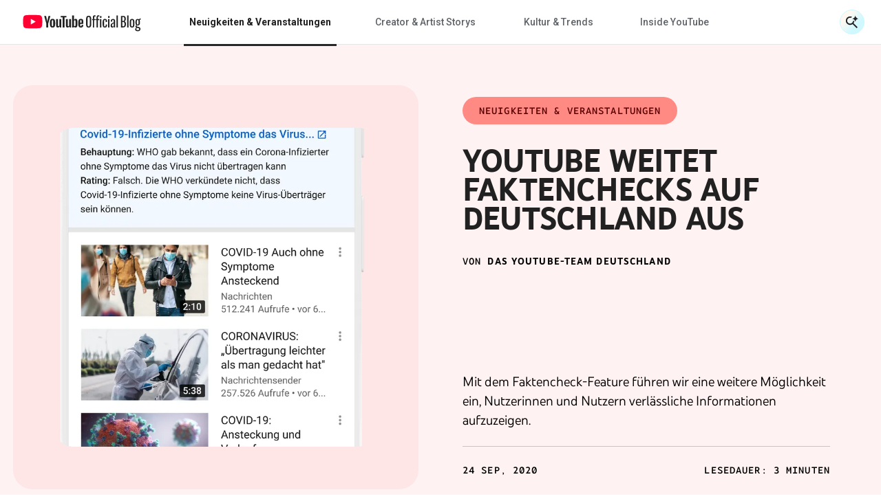

--- FILE ---
content_type: text/html; charset=utf-8
request_url: https://blog.youtube/intl/de-de/news-and-events/youtube-weitet-faktenchecks-auf-deutschland-aus/
body_size: 17157
content:




<!DOCTYPE html>
<html class="no-js" lang="de-de" data-locale="de-de">
    <head>
        <meta charset="utf-8" />
        <meta http-equiv="X-UA-Compatible" content="IE=edge" />
        <title>
          
            
              YouTube weitet Faktenchecks auf Deutschland aus
            
          
           - YouTube Blog
        </title>
        <meta name="viewport" content="width=device-width, initial-scale=1.0, user-scalable=1.0, minimum-scale=1.0" />
        <meta name="optimize_experiments" content="">

        
  





    


<!--Article Specific Metadata-->
<meta name="description" content="Mit dem Faktencheck-Feature führen wir eine weitere Möglichkeit ein, Nutzerinnen und Nutzern verlässliche Informationen aufzuzeigen."/>
<meta name="keywords" content="None"/>

<!--Open Graph Metadata-->
<meta property="og:type" content="website" />
<meta property="og:title" content="YouTube weitet Faktenchecks auf Deutschland aus"/>
<meta property="og:description" content="Mit dem Faktencheck-Feature führen wir eine weitere Möglichkeit ein, Nutzerinnen und Nutzern verlässliche Informationen aufzuzeigen." />
<meta property="og:image" content="https://storage.googleapis.com/gweb-uniblog-publish-prod/images/DE_Fact_check.2e16d0ba.fill-1440x810.png" />
<meta property="og:site_name" content="blog.youtube/intl/de-de" />
<meta property="og:url" content="https://blog.youtube/intl/de-de/news-and-events/youtube-weitet-faktenchecks-auf-deutschland-aus/" />

<!--Twitter Card Metadata-->
<meta name="twitter:card" content="summary_large_image" />
<meta name="twitter:url" content="https://blog.youtube/intl/de-de/news-and-events/youtube-weitet-faktenchecks-auf-deutschland-aus/" />
<meta name="twitter:title" content="YouTube weitet Faktenchecks auf Deutschland aus"/>
<meta name="twitter:description" content="Mit dem Faktencheck-Feature führen wir eine weitere Möglichkeit ein, Nutzerinnen und Nutzern verlässliche Informationen aufzuzeigen." />
<meta name="twitter:image:src" content="https://storage.googleapis.com/gweb-uniblog-publish-prod/images/DE_Fact_check.2e16d0ba.fill-1440x810.png" />
<meta name="twitter:site" content="@youtube" />
<script type="application/ld+json">
  {
    "@context": "https://schema.org",
    "@type": "BlogPosting",
    "mainEntityOfPage": {
      "@type": "WebPage",
      "@id": "https://blog.youtube/intl/de-de/news-and-events/youtube-weitet-faktenchecks-auf-deutschland-aus/"
    },
    "headline": "YouTube weitet Faktenchecks auf Deutschland aus",
    "description": "Mit dem Faktencheck-Feature führen wir eine weitere Möglichkeit ein, Nutzerinnen und Nutzern verlässliche Informationen aufzuzeigen. Zum Beispiel helfen unsere Eilmeldungen und Top-News auf YouTube, Informationen aus zuverlässigen Quellen sowohl direkt auf ihrer YouTube-Startseite als auch bei der gezielten Suche nach Nachrichtenthemen zu finden.",
    "image": {
      "@type": "ImageObject",
      "url": "https://storage.googleapis.com/gweb-uniblog-publish-prod/images/DE_Fact_check.2e16d0ba.fill-1440x810.png",
      "width": "1440",
      "height": "810"
    },
    "author": {
      "@type": "Organization",
      "name": "Das YouTube-Team Deutschland"
    },
    "publisher": {
      "@type": "Organization",
      "name": "YouTube Official Blog",
      "logo": {
        "@type": "ImageObject",
        "url": "https://blog.youtube/intl/de-de/news-and-events/static/blog_youtube/images/youtube_social_200x200.png"
      }
    },
    "datePublished": "2020-09-24T09:00:00+00:00",
    "dateModified": "2020-09-24T06:22:29.419731+00:00"
  }
</script>



        
        
          <meta name="page" content="44128" />
          <meta name="category" content="Neuigkeiten &amp; Veranstaltungen" />
          <meta name="locale" content="de-de" />
          <meta name="published_time" content="2020-09-24T09:00:00+00:00" />
          <meta name="content_type" content="blog_youtube.youtubearticlepage" />
          <meta name="tags" content="Produkt und Features" />
          <meta name="authors" content="Das YouTube-Team Deutschland" />
        

        
        
        
        
        <link rel="preconnect" href="//storage.googleapis.com" crossorigin>
        <link rel="preconnect" href="//fonts.gstatic.com" crossorigin>

        <link rel="dns-prefetch" href="//fonts.googleapis.com" crossorigin>
        <link rel="dns-prefetch" href="//www.gstatic.com" crossorigin>

        <link rel="icon" type="image/x-icon" href="/static/blog_youtube/images/favicon.ico?version=pr20260107-1732">
        <link rel="apple-touch-icon" href="/static/blog_youtube/images/apple-touch-icon.png?version=pr20260107-1732">
        <link rel="preload" type="text/css" href="/static/youtube/css/articlepage/index.min.css?version=pr20260107-1732" as="style"/>
        <link rel="stylesheet" type="text/css" href="/static/youtube/css/articlepage/index.min.css?version=pr20260107-1732"/>

        
        
          <link rel="preload" href="/static/youtube/fonts/YouTubeSansMono-SemiBold.woff2" as="font" type="font/woff2" crossorigin>
        
          <link rel="preload" href="/static/youtube/fonts/YouTubeSans-Black.woff2" as="font" type="font/woff2" crossorigin>
        
          <link rel="preload" href="/static/youtube/fonts/YouTubeSans-Regular.woff2" as="font" type="font/woff2" crossorigin>
        
          <link rel="preload" href="/static/youtube/fonts/YouTubeSansMono-Medium.woff2" as="font" type="font/woff2" crossorigin>
        
          <link rel="preload" href="/static/youtube/fonts/YouTubeSans-Light.woff2" as="font" type="font/woff2" crossorigin>
        
          <link rel="preload" href="/static/youtube/fonts/YouTubeSans-Bold.woff2" as="font" type="font/woff2" crossorigin>
        

        <link rel="preload" type="text/css" href="//fonts.googleapis.com/css2?family=Google+Sans:wght@400;500&family=Product+Sans&family=Roboto:wght@100;300;400;500;700&amp;display=swap&amp;lang=en" as="style">
        <link rel="stylesheet" href="//fonts.googleapis.com/css2?family=Google+Sans:wght@400;500&family=Product+Sans&family=Roboto:wght@100;300;400;500;700&amp;display=swap&amp;lang=en">
        

        
  






<style>
  
  :root {
    --primary-color: #00BAE5;
    --secondary-color: #A4FFA4;

    

    --hero-pattern-large-mobile: url(/static/blog_youtube/images/common/patterns-big-mobile.svg?version=pr20260107-1732#rainbow-pattern-2-v-s);
    --hero-pattern-small-mobile: url(/static/blog_youtube/images/common/patterns-small-mobile.svg?version=pr20260107-1732#rainbow-pattern-2-v-s);
    --hero-pattern-large: url(/static/blog_youtube/images/common/patterns-big.svg?version=pr20260107-1732#rainbow-pattern-2-v);
    --hero-pattern-small: url(/static/blog_youtube/images/common/patterns-small.svg?version=pr20260107-1732#rainbow-pattern-2-s);
  }
</style>



        

        
          <link rel="canonical" href="https://blog.youtube/intl/de-de/news-and-events/youtube-weitet-faktenchecks-auf-deutschland-aus/" />
        

        <link rel="dns-prefetch" href="//www.google-analytics.com" crossorigin />
<link rel="dns-prefetch" href="//www.googletagmanager.com" crossorigin />

<meta property="gtm-tag" content="GTM-W8LC8VL">
<meta property="ga-tag" content="UA-74385728-2">


        <!-- https://developer.mozilla.org/en-US/docs/Web/API/Trusted_Types_API -->
<script>
  let trustedTypePolicy = {
      createHTML: (str) => str,
      createScript: (str) => str,
      createScriptURL: (url) => url
  };
  if (window.trustedTypes && window.trustedTypes.createPolicy) {
      const safeScriptDomains = [
          'blob:',
          '/static/blogv2/',
          '/static/keyword/',
          '/static/youtube/',
          '/static/blog_youtube/',
          '//cdn.ampproject.org/',
          '//googleads.g.doubleclick.net',
          '//survey.g.doubleclick.net',
          '//www.google-analytics.com/',
          '//www.google.com',
          '//www.googletagmanager.com',
          '//www.gstatic.com',
          '//www.youtube.com',
          '//youtube.googleapis.com',
          '//ssl.gstatic.com/trends_nrtr/'
      ];
      const safeScripts = [
          'google_tag_manager[""]',
          '(function anonymous('
      ];
      trustedTypePolicy = window.trustedTypes.createPolicy('default', {
          /* Enable create HTML */
          createHTML: (str) => {
              return str
          },
          /* Enable script creation */
          createScript: (str) => {
              const safeScriptString = safeScripts.find(
                  (safeScript) => str.includes(safeScript)
              );
              if (!safeScriptString) {
                  console.warn(
                      `unsafe createScript: "${str}"`
                  );
              }

              return str;
          },
          /* Allow for safe domains only */
          createScriptURL: (url) => {
              const safeDomainsUrl = safeScriptDomains.find(
                  (safeDomain) => url.includes(safeDomain)
              );
              if (!safeDomainsUrl && !url.startsWith(window.location.origin)) {
                  console.warn(
                      `Unsafe createScriptURL: "${url}"`
                  );
              }

              return url;
          },
      });
  }

  window.trustedTypePolicy = trustedTypePolicy;
</script>


        
    
      
      <div defer data-src="https://www.gstatic.com/readaloud/player/web/api/js/api.js"></div>
    
    <!-- Google Read Aloud service (tts) -->
<script type="application/ld+json"> {
  "@context": "https://schema.org/",
  "@type": "WebPage",
  "Speakable": {
    "@type": "SpeakableSpecification",
    "cssSelector": [".yt-speakable"]
    }
  }
</script>
<!-- end Google Read Aloud service (tts) -->

  

    </head>

    <body
      class="template-articlepage yt-page yt-overflow-x"
      data-component="yt-anchor-link"
    >
        
        <!-- Google Tag Manager (noscript) -->
<noscript><iframe src="https://www.googletagmanager.com/ns.html?id=GTM-W8LC8VL" height="0" width="0" style="display:none;visibility:hidden"></iframe></noscript>
<!-- End Google Tag Manager (noscript) -->

        



<div class="data-layer-init-data" data-analytics='
  {
    
      "page_name": "blog_youtube | YouTube Article Page",
    
    
        "page_template": "blog_youtube | YouTube Article Page",
        "content_type": "blog_youtube | YouTube Article Page",
    
    
        "locale": "de-de",
    
    "author_name": "Das YouTube\u002DTeam Deutschland",
    "is_archived_article": "false",
    "experiments": "undefined"
  }'
  data-analytics-custom='
    {
        "content_category": "Neuigkeiten \u0026 Veranstaltungen",
        "publication_date": "20200924",
        
          "topic_tags": "products and features",
        
        "content_length": "518",
        "article_name": "YouTube weitet Faktenchecks auf Deutschland aus"
    }'>
</div>

<div class="page-analytics-data"
    data-component="yt-analytics"
    data-analytics-options='
    {
        "isArchivedArticle": "false",
        "authorName": "Das YouTube\u002DTeam Deutschland",
        
          "locale": "de-de",
        
        
            "pageTemplate": "blog_youtube | YouTube Article Page",
            "contentYTType": "blog_youtube | YouTube Article Page"
        
    }'
    data-analytics-custom-options='
    {
        "contentCategory": "Neuigkeiten \u0026 Veranstaltungen",
        "publicationDate": "09242020",
        "topicTags": "products and features",
        "contentLength": "518"
    }'>
  </div>


        

        




<div class="yt-loader">
  <div class="yt-loader__loader"></div>
  <div class="yt-loader__backdrop"></div>
</div>
<header
  class="yt-header  yt-header--ai-search"
  data-component="yt-header">
  <a href="#jump-content" class="h-c-header__jump-to-content"
      data-glue-jump-link>
    <span class="h-c-header__jump-to-content-text">Zum Hauptinhalt springen</span>
  </a>
  <button class="yt-header__hamburger small-rule" aria-label="Navigationsmenü umschalten">
    <svg
  
  role="presentation"
  
  
  
  
  
  
>
  <use
    
    xmlns:xlink="http://www.w3.org/1999/xlink"
    data-xlink="/static/blog_youtube/images/icons.svg?version=pr20260107-1732#yt_h_burger"></use>
</svg>

  </button>
  <a target="_self" href="/intl/de-de/" title="YouTube Official Blog" class="yt-header__youtube-logo js-ga-yt-logo"
    data-ga4-analytics-click='{
      "event": "nav_click",
      "module_name": "home logo",
      "link_text": "YouTube Official Blog"
    }'>
    
    <svg
  
  role="img"
  
  aria-label="YouTube Official Blog logo"
  class="yt-header__youtube-logo--desktop"
  
  
  
>
  <use
    
    xmlns:xlink="http://www.w3.org/1999/xlink"
    data-xlink="/static/blog_youtube/images/icons.svg?version=pr20260107-1732#yt_logo_desktop"></use>
</svg>

    <svg
  
  role="img"
  
  aria-label="YouTube Official Blog logo"
  class="yt-header__youtube-logo--high-contrast"
  
  
  
>
  <use
    
    xmlns:xlink="http://www.w3.org/1999/xlink"
    data-xlink="/static/blog_youtube/images/icons.svg?version=pr20260107-1732#yt_logo_desktop_high_contrast"></use>
</svg>

    <svg
  
  role="img"
  
  aria-label="YouTube Official Blog logo"
  class="yt-header__youtube-logo--mobile"
  
  
  
>
  <use
    
    xmlns:xlink="http://www.w3.org/1999/xlink"
    data-xlink="/static/blog_youtube/images/icons.svg?version=pr20260107-1732#yt_logo_mobile"></use>
</svg>

  </a>
  <div class="yt-header__navigation-dimmer" role="presentation"></div>
  


<div class="yt-header__suggested" aria-hidden="false" role="navigation"
  data-analytics-module=' {
    "event": "nav_click",
    "module_name": "search header",
    "section_header": "YouTube weitet Faktenchecks auf Deutschland aus",
    "content_type": " blog_youtube | YouTube Article Page ",
    "content_category": "Neuigkeiten \u0026 Veranstaltungen",
  }'
  >
  <div class="js-suggested-searches__container yt-header__suggested__container">
    <h3 class="yt-header__suggested__title">Vorgeschlagene Suchanfragen</h3>
    <ul class="yt-header__suggested__list js-suggested-searches__list">
      
        <li class="yt-header__suggested__item js-suggested-searches__item">
          <a class="btn btn-suggested-search" href="/intl/de-de/search/?query=What%20specific%20tools%20does%20YouTube%20offer%20creators%3F"
          data-ga4-analytics-click='{
            "event": "search",
            "search_term": "What specific tools does YouTube offer creators?",
          }'>What specific tools does YouTube offer creators?</a>
        </li>
      
        <li class="yt-header__suggested__item js-suggested-searches__item">
          <a class="btn btn-suggested-search" href="/intl/de-de/search/?query=Neal%20Mohan"
          data-ga4-analytics-click='{
            "event": "search",
            "search_term": "Neal Mohan",
          }'>Neal Mohan</a>
        </li>
      
        <li class="yt-header__suggested__item js-suggested-searches__item">
          <a class="btn btn-suggested-search" href="/intl/de-de/search/?query=What%20are%20the%20latest%20AI%20features%20on%20YouTube%3F"
          data-ga4-analytics-click='{
            "event": "search",
            "search_term": "What are the latest AI features on YouTube?",
          }'>What are the latest AI features on YouTube?</a>
        </li>
      
    </ul>
  </div>
</div>


  


<nav class="yt-header__navigation" aria-hidden="false" role="navigation"
  aria-label="Main navigation" data-component="yt-navigation">
  <div class="yt-header__menus">
    <ul class="no-bullet yt-header__navigation-items">
      
        <li class="yt-header__navigation-item">
          <a target="_self" href="/intl/de-de/news-and-events/"
             title="Neuigkeiten &amp; Veranstaltungen"
             class="active yt-header__navigation-item-link js-ga-yt-menu-link">
            Neuigkeiten &amp; Veranstaltungen
          </a>
        </li>
      
        <li class="yt-header__navigation-item">
          <a target="_self" href="/intl/de-de/creator-and-artist-stories/"
             title="Creator &amp; Artist Storys"
             class=" yt-header__navigation-item-link js-ga-yt-menu-link">
            Creator &amp; Artist Storys
          </a>
        </li>
      
        <li class="yt-header__navigation-item">
          <a target="_self" href="/intl/de-de/culture-and-trends/"
             title="Kultur &amp; Trends"
             class=" yt-header__navigation-item-link js-ga-yt-menu-link">
            Kultur &amp; Trends
          </a>
        </li>
      
        <li class="yt-header__navigation-item">
          <a target="_self" href="/intl/de-de/inside-youtube/"
             title="Inside YouTube"
             class=" yt-header__navigation-item-link js-ga-yt-menu-link">
            Inside YouTube
          </a>
        </li>
      
    </ul>
    <ul class="no-bullet yt-header__navigation-items yt-header__navigation-items--secondary">
      
    </ul>
  </div>
  
</nav>

  



<div class="yt-header__search-wrapper yt-header__search-wrapper--header"
  data-component="yt-search-header"
  data-header-options='{
    "openSearchLabel": "Suche öffnen",
    "closeSearchLabel": "Suche schließen"
  }'
  >
  <form class="yt-header__search "
      data-request-options='{
        "language_path": "/intl/de-de/",
        "domain": "youtube",
        "site_id": 6
      }'>
    <button
      aria-hidden="true"
      class="yt-header__search-submit">
      <span class="yt-header__search-submit-text">Suche Senden</span>
      <div class="yt-header__search-submit-icon">
        <svg
  
  role="presentation"
  
  
  class="magnifier"
  
  
  
>
  <use
    
    xmlns:xlink="http://www.w3.org/1999/xlink"
    data-xlink="/static/blog_youtube/images/icons.svg?version=pr20260107-1732#yt_mi_search_ai_magnifier"></use>
</svg>

        <svg
  
  role="presentation"
  
  
  class="spark"
  
  
  
>
  <use
    
    xmlns:xlink="http://www.w3.org/1999/xlink"
    data-xlink="/static/blog_youtube/images/icons.svg?version=pr20260107-1732#yt_mi_search_ai_spark"></use>
</svg>

      </div>
    </button>
    <label class="yt-header__search-label" for="search_bar_input_header" aria-hidden="true">
      Sucheingabe
    </label>
    <input
      data-ai-placeholder="Stell uns eine Frage oder sag uns, wonach du suchst. || Frage stellen"
      autocomplete="off"
      aria-hidden="true"
      class="yt-header__search-input"
      id="search_bar_input_header"
      placeholder="Suche"
      tabindex="-1"
    >
    <button
      aria-label="Suche öffnen"
      class="yt-header__search-btn"
      type="button"
        data-analytics-module='{
          "section_header": "YouTube weitet Faktenchecks auf Deutschland aus",
        }'
        >
        <div class="yt-header__search-btn__icon-wrapper search">
          <svg
  
  role="presentation"
  
  
  class="magnifier"
  
  
  
>
  <use
    
    xmlns:xlink="http://www.w3.org/1999/xlink"
    data-xlink="/static/blog_youtube/images/icons.svg?version=pr20260107-1732#yt_mi_search_ai_magnifier"></use>
</svg>

          <svg
  
  role="presentation"
  
  
  class="spark"
  
  
  
>
  <use
    
    xmlns:xlink="http://www.w3.org/1999/xlink"
    data-xlink="/static/blog_youtube/images/icons.svg?version=pr20260107-1732#yt_mi_search_ai_spark"></use>
</svg>

        </div>
        <div class="yt-header__search-btn__icon-wrapper close">
          <svg width="24" height="24" viewBox="0 0 24 24" fill="none">
            <path d="M4.89062 4L20.8906 20" stroke="#282828" stroke-width="2"/>
            <path d="M20.8906 4L4.89062 20" stroke="#282828" stroke-width="2"/>
          </svg>
        </div>
      
    </button>
    <div class="yt-header__search-results" aria-hidden="true" aria-busy="false" data-analytics-module='{
        "module_name": "NavBar Search",
        "section_header": "undefined"
      }'>
      <ul class="yt-header__search-results-list"></ul>
    </div>
  </form>
</div>

  
</header>

        
        
          
        

        <main id="main-content" class="site-content" tabindex="-1">
            
  <article style="--bg-primary-color: #FFF2F2;
--bg-secondary-color: #FF8983;
--bg-pull-quote-color: #FF89834D;
--bg-callout-color: #FFE6E680;
--text-primary-color: #590000;
">
    



<div class="yt-article-progress-bar yt-article-progress-bar--ai-search" data-component="yt-article-progress-bar"
  aria-hidden="true" aria-valuemin="0" aria-valuemax="100" aria-valuenow="0" role="progressbar" data-analytics-module='{
    "module_name": "Article Page",
    "section_header": "YouTube weitet Faktenchecks auf Deutschland aus",
    "article_name": "YouTube weitet Faktenchecks auf Deutschland aus",
    "author_name": "Das YouTube\u002DTeam Deutschland",
    "topic_tags": "products and features"
    }'
    style="
      --category-color:
        #6ea2ff
        ;
    "
>
  <button class="yt-header__hamburger small-rule" aria-label="Navigationsmenü umschalten">
    <svg
  
  role="presentation"
  
  
  
  
  
  
>
  <use
    
    xmlns:xlink="http://www.w3.org/1999/xlink"
    data-xlink="/static/blog_youtube/images/icons.svg?version=pr20260107-1732#yt_h_burger"></use>
</svg>

  </button>
  <div class="yt-article-progress-bar__title
     yt-article-progress-bar__ellipsis ">
    YouTube weitet Faktenchecks auf Deutschland aus
  </div>
  <div class="yt-article-progress-bar__social" tabindex="-1" aria-hidden="true">
    

<section class="yt-social js-yt-gtm-social"  aria-hidden="true" >
    <div class="yt-social__list"  data-analytics-module='{
      "module_name": "Article Progress",
      "section_header": "YouTube weitet Faktenchecks auf Deutschland aus",
      "topic_tags": "products and features"
    }'>
        
        <ul class="progress-bar">
          
            
              <li class="yt-social__list-item">
                  <a class="yt-social__list-link"
                   aria-hidden="true" tabindex="-1"
                  
                  href="https://www.facebook.com/sharer/sharer.php?caption=YouTube%20weitet%20Faktenchecks%20auf%20Deutschland%20aus&amp;u=https%3A//blog.youtube/intl/de-de/news-and-events/youtube-weitet-faktenchecks-auf-deutschland-aus/"
                  target="_blank"
                  data-use-custom-options
                  data-ga4-analytics-click='{
                    "event": "share",
                    "method": "Facebook",
                    "link_text": "undefined",
                    "link_url": "https://www.facebook.com/sharer/sharer.php?caption=YouTube%20weitet%20Faktenchecks%20auf%20Deutschland%20aus&amp;u=https%3A//blog.youtube/intl/de-de/news-and-events/youtube-weitet-faktenchecks-auf-deutschland-aus/",
                    "article_name": "YouTube weitet Faktenchecks auf Deutschland aus"
                  }'
                  data-analytics-click='
                  {
                    "event": "trackEvent",
                    "eventCategory": "progress",
                    "eventAction": "progress bar - social share click",
                    "eventLabel": "social - https://www.facebook.com/sharer/sharer.php?caption=YouTube%20weitet%20Faktenchecks%20auf%20Deutschland%20aus&amp;u=https%3A//blog.youtube/intl/de-de/news-and-events/youtube-weitet-faktenchecks-auf-deutschland-aus/",
                    "componentType": "progress bar"
                  }'>
                      <svg
  
  
  aria-hidden="false"
  
  class="yt-social__list-svg"
  
  
  viewBox="0 0 18 18"
>
  <use
    
    xmlns:xlink="http://www.w3.org/1999/xlink"
    data-xlink="/static/blog_youtube/images/icons.svg?version=pr20260107-1732#social_facebook"></use>
</svg>

                  </a>
              </li>
            
          
            
              <li class="yt-social__list-x">
                  <a class="yt-social__list-link"
                   aria-hidden="true" tabindex="-1"
                  
                  href="https://x.com/intent/tweet?text=YouTube%20weitet%20Faktenchecks%20auf%20Deutschland%20aus%20@YouTube&amp;url=https%3A//blog.youtube/intl/de-de/news-and-events/youtube-weitet-faktenchecks-auf-deutschland-aus/"
                  target="_blank"
                  data-use-custom-options
                  data-ga4-analytics-click='{
                    "event": "share",
                    "method": "X",
                    "link_text": "undefined",
                    "link_url": "https://x.com/intent/tweet?text=YouTube%20weitet%20Faktenchecks%20auf%20Deutschland%20aus%20@YouTube&amp;url=https%3A//blog.youtube/intl/de-de/news-and-events/youtube-weitet-faktenchecks-auf-deutschland-aus/",
                    "article_name": "YouTube weitet Faktenchecks auf Deutschland aus"
                  }'
                  data-analytics-click='
                  {
                    "event": "trackEvent",
                    "eventCategory": "progress",
                    "eventAction": "progress bar - social share click",
                    "eventLabel": "social - https://x.com/intent/tweet?text=YouTube%20weitet%20Faktenchecks%20auf%20Deutschland%20aus%20@YouTube&amp;url=https%3A//blog.youtube/intl/de-de/news-and-events/youtube-weitet-faktenchecks-auf-deutschland-aus/",
                    "componentType": "progress bar"
                  }'>
                      <svg
  
  
  aria-hidden="false"
  
  class="yt-social__list-svg"
  
  
  viewBox="0 0 18 18"
>
  <use
    
    xmlns:xlink="http://www.w3.org/1999/xlink"
    data-xlink="/static/blog_youtube/images/icons.svg?version=pr20260107-1732#yt_social_x"></use>
</svg>

                  </a>
              </li>
            
          
            
              <li class="yt-social__list-item">
                  <a class="yt-social__list-link"
                   aria-hidden="true" tabindex="-1"
                  
                  href="https://www.linkedin.com/sharing/share-offsite/?url=https%3A//blog.youtube/intl/de-de/news-and-events/youtube-weitet-faktenchecks-auf-deutschland-aus/"
                  target="_blank"
                  data-use-custom-options
                  data-ga4-analytics-click='{
                    "event": "share",
                    "method": "LinkedIn",
                    "link_text": "undefined",
                    "link_url": "https://www.linkedin.com/sharing/share-offsite/?url=https%3A//blog.youtube/intl/de-de/news-and-events/youtube-weitet-faktenchecks-auf-deutschland-aus/",
                    "article_name": "YouTube weitet Faktenchecks auf Deutschland aus"
                  }'
                  data-analytics-click='
                  {
                    "event": "trackEvent",
                    "eventCategory": "progress",
                    "eventAction": "progress bar - social share click",
                    "eventLabel": "social - https://www.linkedin.com/sharing/share-offsite/?url=https%3A//blog.youtube/intl/de-de/news-and-events/youtube-weitet-faktenchecks-auf-deutschland-aus/",
                    "componentType": "progress bar"
                  }'>
                      <svg
  
  
  aria-hidden="false"
  
  class="yt-social__list-svg"
  
  
  viewBox="0 0 18 18"
>
  <use
    
    xmlns:xlink="http://www.w3.org/1999/xlink"
    data-xlink="/static/blog_youtube/images/icons.svg?version=pr20260107-1732#social_linkedin"></use>
</svg>

                  </a>
              </li>
            
          
            
              <li>
                <div class="yt-social__list-copy-clipboard  yt-social__list-copy-clipboard--from-progress-bar" data-component="yt-copy-to-clipboard">
                  <a class="yt-social__list-copy-clipboard-trigger"
                    data-analytics-click='
                      {
                        "event": "trackEvent",
                        "eventCategory": "progress",
                        "eventAction": "progress bar - copy click",
                        "eventLabel": "copy clipboard",
                        "componentType": "progress bar"
                      }'
                   aria-hidden="true"
                  >
                    <svg class="yt-social__list-svg" id="copy-popover-icon">
                      <title>Link kopieren</title>
                      <use data-xlink="/static/blog_youtube/images/icons.svg?version=pr20260107-1732#social_link"></use>
                    </svg>
                  </a>
                  <div class="yt-social__list-copy-clipboard-container">
                    <div class="yt-social__list-copy-clipboard-dialog">
                      <div class="yt-social__list-copy-clipboard-input-wrapper">
                        <input class="yt-social__list-copy-clipboard-input-wrapper-input" value="https://blog.youtube/intl/de-de/news-and-events/youtube-weitet-faktenchecks-auf-deutschland-aus/" readonly="readonly" type="text" />
                      </div>
                      <div class="yt-social__list-copy-clipboard-copy-link-wrapper">
                        <svg
  
  
  aria-hidden="true"
  
  class="yt-social__list-copy-clipboard-copy-link-wrapper-thick"
  
  
  
>
  <use
    
    xmlns:xlink="http://www.w3.org/1999/xlink"
    data-xlink="/static/blog_youtube/images/icons.svg?version=pr20260107-1732#tick_icon"></use>
</svg>

                        <button
                          data-ga4-analytics-click='{
                            "event": "copy_link_click",
                            "link_url": "https://blog.youtube/intl/de-de/news-and-events/youtube-weitet-faktenchecks-auf-deutschland-aus/",
                            "article_name": "YouTube weitet Faktenchecks auf Deutschland aus"
                          }'
                          data-analytics-click='
                          {
                            "event": "trackEvent",
                            "eventCategory": "progress",
                            "eventAction": "progress bar - copy click",
                            "eventLabel": "copy link",
                            "componentType": "progress bar"
                          }'
                          class="yt-social__list-copy-clipboard-copy-link-wrapper-button"
                          copy-success="In die Zwischenablage kopiert"
                          copy-fail="Drücken Sie zum Kopieren Ctrl+C oder ⌘+C">Link kopieren</button>
                      </div>
                    </div>
                  </div>
                </div>
              </li>
            
          
        </ul>
    </div>
  </section>

  </div>
  



<div class="yt-header__search-wrapper  yt-hide-search"
  data-component="yt-search-header"
  data-header-options='{
    "openSearchLabel": "Suche öffnen",
    "closeSearchLabel": "Suche schließen"
  }'
  tabindex="-1" aria-hidden="true">
  <form class="yt-header__search "
      data-request-options='{
        "language_path": "/intl/de-de/",
        "domain": "youtube",
        "site_id": 6
      }'>
    <button
      aria-hidden="true"
      class="yt-header__search-submit">
      <span class="yt-header__search-submit-text">Suche Senden</span>
      <div class="yt-header__search-submit-icon">
        <svg
  
  role="presentation"
  
  
  class="magnifier"
  
  
  
>
  <use
    
    xmlns:xlink="http://www.w3.org/1999/xlink"
    data-xlink="/static/blog_youtube/images/icons.svg?version=pr20260107-1732#yt_mi_search_ai_magnifier"></use>
</svg>

        <svg
  
  role="presentation"
  
  
  class="spark"
  
  
  
>
  <use
    
    xmlns:xlink="http://www.w3.org/1999/xlink"
    data-xlink="/static/blog_youtube/images/icons.svg?version=pr20260107-1732#yt_mi_search_ai_spark"></use>
</svg>

      </div>
    </button>
    <label class="yt-header__search-label" for="search_bar_input_progress_bar" aria-hidden="true">
      Sucheingabe
    </label>
    <input
      data-ai-placeholder="Stell uns eine Frage oder sag uns, wonach du suchst. || Frage stellen"
      autocomplete="off"
      aria-hidden="true"
      class="yt-header__search-input"
      id="search_bar_input_progress_bar"
      placeholder="Suche"
      tabindex="-1"
    >
    <button
      aria-label="Suche öffnen"
      class="yt-header__search-btn"
      type="button"
        data-analytics-module='{
          "section_header": "YouTube weitet Faktenchecks auf Deutschland aus",
        }'
        tabindex="-1" aria-hidden="true">
        <div class="yt-header__search-btn__icon-wrapper search">
          <svg
  
  role="presentation"
  
  
  class="magnifier"
  
  
  
>
  <use
    
    xmlns:xlink="http://www.w3.org/1999/xlink"
    data-xlink="/static/blog_youtube/images/icons.svg?version=pr20260107-1732#yt_mi_search_ai_magnifier"></use>
</svg>

          <svg
  
  role="presentation"
  
  
  class="spark"
  
  
  
>
  <use
    
    xmlns:xlink="http://www.w3.org/1999/xlink"
    data-xlink="/static/blog_youtube/images/icons.svg?version=pr20260107-1732#yt_mi_search_ai_spark"></use>
</svg>

        </div>
        <div class="yt-header__search-btn__icon-wrapper close">
          <svg width="24" height="24" viewBox="0 0 24 24" fill="none">
            <path d="M4.89062 4L20.8906 20" stroke="#282828" stroke-width="2"/>
            <path d="M20.8906 4L4.89062 20" stroke="#282828" stroke-width="2"/>
          </svg>
        </div>
      
    </button>
    <div class="yt-header__search-results" aria-hidden="true" aria-busy="false" data-analytics-module='{
        "module_name": "NavBar Search",
        "section_header": "undefined"
      }'>
      <ul class="yt-header__search-results-list"></ul>
    </div>
  </form>
</div>

  <div class="yt-article-progress-bar__indicator"></div>
</div>
    
    <div class="yt-article-main-content" data-reading-time="true">
      


<section
  class="yt-article-hero"
  data-component="yt-article-hero"
  style="
    --cta-article-color: #ff8983;
    --cta-article-hover: #590000;
    --hero-bg-color: #fff2f2;
    --hero-asset-color: #ffe6e6;
  "
  data-analytics-module='{
    "module_name": "Article Hero",
    "section_header": "YouTube weitet Faktenchecks auf Deutschland aus",
    "has_impression": true
  }'>
  <div class="yt-article-hero-section">
    <div class="
        yt-article-hero-section__content
        
        grid
      ">
      
      <div class="yt-article-hero-section__asset-column grid__col">
        <div class="yt-article-hero-section__asset-wrapper">
          
            
            
            
            <div class="yt-article-hero-section__content-image yt-image-placeholder yt-article-hero-section__content-image--portrait"
              style="--aspect-ratio: 9 / 16;">
              <img
                src="https://storage.googleapis.com/gweb-uniblog-publish-prod/images/DE_Fact_check.max-100x3000.format-webp.webp"
                alt=""
                loading="lazy"
                data-loading='{
                  "mobile": "https://storage.googleapis.com/gweb-uniblog-publish-prod/images/DE_Fact_check.max-500x3000.format-webp.webp",
                  "desktop": "https://storage.googleapis.com/gweb-uniblog-publish-prod/images/DE_Fact_check.max-700x3000.format-webp.webp"
                }'/>
            </div>
          
        </div>
      </div>
      
      <div class="
        yt-article-hero__column
        grid__col
      ">
        <div class="
            yt-article-hero-section__page-content
            ">
          <div>
            
            <p class="yt-article-hero-section__page-content-category">
              <a href="https://blog.youtube/intl/de-de/news-and-events/" title="Neuigkeiten &amp; Veranstaltungen"
                class="
                  yt-article-hero-section__page-content-category-cta
                  news-and-events"
                data-ga4-analytics-click='{"event": "eyebrow_topic_click"}'>
                <span>Neuigkeiten &amp; Veranstaltungen</span>
              </a>
            </p>
            <div class="">
              
              <h1 id="jump-content" tabindex="-1"
                class="
                  yt-article-hero-section__page-content__title
                  yt-article-hero-section__page-content__title--short
                  ">
                YouTube weitet Faktenchecks auf Deutschland aus
              </h1>
              
              <p class="yt-article-hero-section__page-content-author">
                Von <b>Das YouTube-Team Deutschland</b>
              </p>
            </div>
          </div>
          <div>
            
            
            <h2 class="
                yt-article-hero-section__page-content-intro
                with-intro-image
                "
                data-component="read-more"
                data-additional-texts='{
                  "readMore": "Read more",
                }'
              >
              Mit dem Faktencheck-Feature führen wir eine weitere Möglichkeit ein, Nutzerinnen und Nutzern verlässliche Informationen aufzuzeigen.
            </h2>
            
            <hr>
            
            <p class="yt-article-hero-section__page-content-date">
              <span class="span-date">24 Sep, 2020</span>
              
                <span class="span-time" data-reading-time-render>Lesedauer: [[read-time]] Minuten</span>
              
            </p>
          </div>
        </div>
      </div>
    </div>
  </div>
</section>

      
        


<section class="js-yt-gtm-media-paragraph yt-article-paragraph-media tts-container tts-container--disabled">
  <div class="yt-article-paragraph-media__row grid">
    <div class="yt-article-paragraph-media__media-container grid__col">
      

<section class="yt-social js-yt-gtm-social" >
    <div class="yt-social__list"  data-analytics-module='{
      "module_name": "undefined",
      "section_header": "YouTube weitet Faktenchecks auf Deutschland aus",
      "topic_tags": "products and features"
    }'>
        
        <h3 class="yt-social__headline">Share</h3>
        
        <ul class="">
          
            
              <li class="yt-social__list-item">
                  <a class="yt-social__list-link"
                  
                  
                    aria-label="Facebook"
                  
                  href="https://www.facebook.com/sharer/sharer.php?caption=YouTube%20weitet%20Faktenchecks%20auf%20Deutschland%20aus&amp;u=https%3A//blog.youtube/intl/de-de/news-and-events/youtube-weitet-faktenchecks-auf-deutschland-aus/"
                  target="_blank"
                  data-use-custom-options
                  data-ga4-analytics-click='{
                    "event": "share",
                    "method": "Facebook",
                    "link_text": "undefined",
                    "link_url": "https://www.facebook.com/sharer/sharer.php?caption=YouTube%20weitet%20Faktenchecks%20auf%20Deutschland%20aus&amp;u=https%3A//blog.youtube/intl/de-de/news-and-events/youtube-weitet-faktenchecks-auf-deutschland-aus/",
                    "article_name": "YouTube weitet Faktenchecks auf Deutschland aus"
                  }'
                  data-analytics-click='
                  {
                    "event": "trackEvent",
                    "eventCategory": "module interaction",
                    "eventAction": "Article social icon click",
                    "eventLabel": "social - YouTube weitet Faktenchecks auf Deutschland aus - https://www.facebook.com/sharer/sharer.php?caption=YouTube%20weitet%20Faktenchecks%20auf%20Deutschland%20aus&amp;u=https%3A//blog.youtube/intl/de-de/news-and-events/youtube-weitet-faktenchecks-auf-deutschland-aus/",
                    "componentType": "article container"
                  }'>
                      <svg
  
  
  aria-hidden="false"
  
  class="yt-social__list-svg"
  
  
  viewBox="0 0 18 18"
>
  <use
    
    xmlns:xlink="http://www.w3.org/1999/xlink"
    data-xlink="/static/blog_youtube/images/icons.svg?version=pr20260107-1732#social_facebook"></use>
</svg>

                  </a>
              </li>
            
          
            
              <li class="yt-social__list-x">
                  <a class="yt-social__list-link"
                  
                  
                    aria-label="X"
                  
                  href="https://x.com/intent/tweet?text=YouTube%20weitet%20Faktenchecks%20auf%20Deutschland%20aus%20@YouTube&amp;url=https%3A//blog.youtube/intl/de-de/news-and-events/youtube-weitet-faktenchecks-auf-deutschland-aus/"
                  target="_blank"
                  data-use-custom-options
                  data-ga4-analytics-click='{
                    "event": "share",
                    "method": "X",
                    "link_text": "undefined",
                    "link_url": "https://x.com/intent/tweet?text=YouTube%20weitet%20Faktenchecks%20auf%20Deutschland%20aus%20@YouTube&amp;url=https%3A//blog.youtube/intl/de-de/news-and-events/youtube-weitet-faktenchecks-auf-deutschland-aus/",
                    "article_name": "YouTube weitet Faktenchecks auf Deutschland aus"
                  }'
                  data-analytics-click='
                  {
                    "event": "trackEvent",
                    "eventCategory": "module interaction",
                    "eventAction": "Article social icon click",
                    "eventLabel": "social - YouTube weitet Faktenchecks auf Deutschland aus - https://x.com/intent/tweet?text=YouTube%20weitet%20Faktenchecks%20auf%20Deutschland%20aus%20@YouTube&amp;url=https%3A//blog.youtube/intl/de-de/news-and-events/youtube-weitet-faktenchecks-auf-deutschland-aus/",
                    "componentType": "article container"
                  }'>
                      <svg
  
  
  aria-hidden="false"
  
  class="yt-social__list-svg"
  
  
  viewBox="0 0 18 18"
>
  <use
    
    xmlns:xlink="http://www.w3.org/1999/xlink"
    data-xlink="/static/blog_youtube/images/icons.svg?version=pr20260107-1732#yt_social_x"></use>
</svg>

                  </a>
              </li>
            
          
            
              <li class="yt-social__list-item">
                  <a class="yt-social__list-link"
                  
                  
                    aria-label="LinkedIn"
                  
                  href="https://www.linkedin.com/sharing/share-offsite/?url=https%3A//blog.youtube/intl/de-de/news-and-events/youtube-weitet-faktenchecks-auf-deutschland-aus/"
                  target="_blank"
                  data-use-custom-options
                  data-ga4-analytics-click='{
                    "event": "share",
                    "method": "LinkedIn",
                    "link_text": "undefined",
                    "link_url": "https://www.linkedin.com/sharing/share-offsite/?url=https%3A//blog.youtube/intl/de-de/news-and-events/youtube-weitet-faktenchecks-auf-deutschland-aus/",
                    "article_name": "YouTube weitet Faktenchecks auf Deutschland aus"
                  }'
                  data-analytics-click='
                  {
                    "event": "trackEvent",
                    "eventCategory": "module interaction",
                    "eventAction": "Article social icon click",
                    "eventLabel": "social - YouTube weitet Faktenchecks auf Deutschland aus - https://www.linkedin.com/sharing/share-offsite/?url=https%3A//blog.youtube/intl/de-de/news-and-events/youtube-weitet-faktenchecks-auf-deutschland-aus/",
                    "componentType": "article container"
                  }'>
                      <svg
  
  
  aria-hidden="false"
  
  class="yt-social__list-svg"
  
  
  viewBox="0 0 18 18"
>
  <use
    
    xmlns:xlink="http://www.w3.org/1999/xlink"
    data-xlink="/static/blog_youtube/images/icons.svg?version=pr20260107-1732#social_linkedin"></use>
</svg>

                  </a>
              </li>
            
          
            
              <li>
                <div class="yt-social__list-copy-clipboard  " data-component="yt-copy-to-clipboard">
                  <a class="yt-social__list-copy-clipboard-trigger"
                    data-analytics-click='
                      {
                        "event": "trackEvent",
                        "eventCategory": "module interaction",
                        "eventAction": "article copy icon click",
                        "eventLabel": "copy clipboard",
                        "componentType": "article container"
                      }'
                  tabindex="0"
                  >
                    <svg class="yt-social__list-svg" id="copy-popover-icon">
                      <title>Link kopieren</title>
                      <use data-xlink="/static/blog_youtube/images/icons.svg?version=pr20260107-1732#social_link"></use>
                    </svg>
                  </a>
                  <div class="yt-social__list-copy-clipboard-container">
                    <div class="yt-social__list-copy-clipboard-dialog">
                      <div class="yt-social__list-copy-clipboard-input-wrapper">
                        <input class="yt-social__list-copy-clipboard-input-wrapper-input" value="https://blog.youtube/intl/de-de/news-and-events/youtube-weitet-faktenchecks-auf-deutschland-aus/" readonly="readonly" type="text" />
                      </div>
                      <div class="yt-social__list-copy-clipboard-copy-link-wrapper">
                        <svg
  
  
  aria-hidden="true"
  
  class="yt-social__list-copy-clipboard-copy-link-wrapper-thick"
  
  
  
>
  <use
    
    xmlns:xlink="http://www.w3.org/1999/xlink"
    data-xlink="/static/blog_youtube/images/icons.svg?version=pr20260107-1732#tick_icon"></use>
</svg>

                        <button
                          data-ga4-analytics-click='{
                            "event": "copy_link_click",
                            "link_url": "https://blog.youtube/intl/de-de/news-and-events/youtube-weitet-faktenchecks-auf-deutschland-aus/",
                            "article_name": "YouTube weitet Faktenchecks auf Deutschland aus"
                          }'
                          data-analytics-click='
                          {
                            "event": "trackEvent",
                            "eventCategory": "module interaction",
                            "eventAction": "article copy icon click",
                            "eventLabel": "copy link",
                            "componentType": "article container"
                          }'
                          class="yt-social__list-copy-clipboard-copy-link-wrapper-button"
                          copy-success="In die Zwischenablage kopiert"
                          copy-fail="Drücken Sie zum Kopieren Ctrl+C oder ⌘+C">Link kopieren</button>
                      </div>
                    </div>
                  </div>
                </div>
              </li>
            
          
        </ul>
    </div>
  </section>

    </div>
    
  </div>
</section>

      

      
        
          

<section
  class="js-yt-gtm-media-paragraph yt-article-paragraph-media yt-article-paragraph-media--paragraph
  yt-article-paragraph-media--sticky-left
  
  "
  data-media-type="paragraph"
>
  <div class="yt-article-paragraph-media__row grid">
    <div class="yt-article-paragraph-media__col grid__col yt-article-paragraph-media__media-container
      
      ">
      
      <div class="yt-article-paragraph-media__row--desktop-rel-articles">
        



      </div>
      
      
      <div data-sticky-dest class="yt-article-paragraph-media__media-destination"></div>
    </div>
    

<div class="yt-article-paragraph-media__col grid__col yt-article-paragraph-media__p-container">
  <div
    class="yt-article-paragraph-media__p js-yt-ga-paragraph-media"
    data-analytics-module='{
      "module_name": "Paragraph with Media",
      "event": "inline_link_click",
      "section_header": "YouTube weitet Faktenchecks auf Deutschland aus",
      "topic_tags": "products and features"
    }'>
    
      <div class="rich-text"><p>In den letzten Jahren haben wir festgestellt, dass immer mehr Menschen YouTube dazu nutzen, um Nachrichten und Informationen aufzunehmen. Sie wollen sich über anstehende Wahlen informieren, Themen aus verschiedenen Blickwinkeln betrachten oder sich über tagesaktuelle Nachrichten informieren. In jüngster Zeit hat die weltweite COVID-19-Pandemie erneut bestätigt, wie wichtig es für die Nutzerinnen und Nutzer ist, korrekte und vertrauenswürdige Informationen zu erhalten. Aus diesem Grund verbessern wir unser Nachrichtenangebot auf YouTube kontinuierlich, einschließlich <a href="https://youtube.googleblog.com/2019/12/the-four-rs-of-responsibility-raise-and-reduce.html">der Hervorhebung verlässlicher Informationsquellen</a> auf der gesamten Website. Unsere <a href="https://support.google.com/youtube/answer/9229632?hl=de">Faktencheck Infobereiche</a> gibt es bereits in USA, Brasilien und Indien, heute weiten wir diese auch auf Deutschland aus.</p><p>Mit dem Faktencheck-Feature führen wir eine weitere Möglichkeit ein, Nutzerinnen und Nutzern verlässliche Informationen aufzuzeigen. Zum Beispiel helfen unsere <a href="https://support.google.com/youtube/answer/9057101?hl=de&amp;ref_topic=9257092">Eilmeldungen und Top-News auf YouTube</a>, Informationen aus zuverlässigen Quellen sowohl direkt auf ihrer YouTube-Startseite als auch bei der gezielten Suche nach Nachrichtenthemen zu finden. Bereits 2018 haben wir Infobereiche eingeführt, die ein breites Spektrum an Hintergrundinformationen anbieten. Dazu zählen sowohl Links zu Quellen, zu Themen, über die seit langem Fehlinformationen verbreitet werden (z.B. &quot;Flache Erde&quot;-Theorien), aber auch neuerdings Links zur WHO oder lokalen Gesundheitsbehörden für Videos und Suchanfragen im Zusammenhang mit COVID-19. Wir setzen diese Bereiche jetzt zusätzlich ein, um eine weitere Herausforderung zu bewältigen: Fehlinformationen, die als Teil eines schnelllebigen Nachrichtenzyklus, häufig durch unbegründete Behauptungen und Ungewissheit aufkommen können (zum Beispiel eine falsche Meldung, dass COVID-19 eine Biowaffe sei). Unsere <a href="https://support.google.com/youtube/answer/9229632?hl=de">Infobereiche zur Faktenprüfung</a> bieten in diesen Situationen Kontext, indem relevante, von Dritten überprüfte Artikel über die Suchergebnisse von entsprechenden Anfragen platziert werden. Auf dieser Grundlage können unsere Nutzer eigene informierte Entscheidungen treffen.<br/></p><p>Es gibt einige wenige Faktoren, die bestimmen, ob bei einer Suche ein Faktencheck-Informationspanel angezeigt wird. Am wichtigsten ist, dass ein entsprechender Faktencheck-Artikel von einem berechtigten Faktenchecker verfügbar sein muss. Und um die Bedürfnisse von Nutzerinnen und Nutzern mit denen von uns bereitgestellten Informationen abzugleichen, werden Faktenchecks nur dann angezeigt, wenn nach einer ganz bestimmten Aussage gesucht wird. Wenn jemand z.B. nach &quot;gibt es in Sachsen eine Flut” sucht, wird ihm eventuell ein relevanter Faktencheck-Artikel angezeigt. Bei einer allgemeineren Suchanfrage wie &quot;Flut&quot; wird dieser möglicherweise nicht gelistet. Alle Faktencheck-Artikel müssen außerdem unseren Community-Richtlinien entsprechen. <br/></p><p>Unser Faktencheck-Informationspanel stützt sich auf ein offenes Netzwerk von unabhängigen Verlagen und Faktencheck-Organisationen und nutzt das <a href="https://www.claimreviewproject.com/Deutsch">ClaimReview-Tagging-System</a>. Alle Verlage, die deutschsprachige Inhalte produzieren, sind eingeladen, daran teilzunehmen, insofern sie die öffentlich zugänglichen ClaimReview-Standards erfüllen und entweder ein verifizierter Unterzeichner des Grundsatzkatalogs des International Fact-Checking Network (IFCN) oder ein <a href="https://support.google.com/youtube/answer/9229632?hl=de&amp;ref_topic=9257092">anerkannter </a>Verleger sind. Ein halbes Dutzend deutscher Verlage und Faktencheck-Organisationen nutzen bereits das Tool, darunter Correctiv und BR24 und wir freuen uns, wenn weitere Verlage dazu stoßen. <br/></p><p>Es wird etwas Zeit dauern, bis unsere Systeme ihr volles Potenzial erreicht haben. Dafür werden sie dann aber noch reibungsloser und präziser arbeiten, damit das Faktencheck-Feature im Laufe der Zeit auf weitere Länder ausgedehnt werden kann. Wir sind uns unserer Verantwortung bewusst, die YouTube-Community zu schützen – und der Ausbau unserer Faktenchecks ist nur einer, aber ein sehr wichtiger, der vielen kleinen und großen Schritte, die wir unternehmen, um zuverlässige Quellen hervorzuheben, unseren Nutzerinnen und Nutzern relevante und verlässliche Informationen zu liefern und die Verbreitung schädlicher Fehlinformationen auf YouTube weiter einzudämmen.<br/></p></div>
    
    
  </div>
  <div data-sticky-dest class="yt-article-paragraph-media__p-destination"></div>
</div>

  </div>
  <div class="yt-article-paragraph-media__row--mobile-rel-articles">
    



  </div>
</section>

        
      

      


<section class="yt-article-rel-tags js-yt-gtm-related-tags " data-analytics-module='{
    "module_name": "Related Topics",
    "section_header": "Verwandte Themen",
    "topic_tags": "products and features",
    "has_impression": true
  }'>
  <article class="yt-article-rel-tags__row">
    <div class="yt-article-rel-tags__container">
      <h2 class="yt-article-rel-tags__title">
        
          Verwandte Themen
        
      </h2>
      <ul class="yt-article-rel-tags__list">
        
            <li class="yt-article-rel-tags__item">
              <a class="yt-text-button yt-article-rel-tags__button js-yt-article-rel-tags-link" href="/intl/de-de/search/?query=Produkt und Features&amp;tags=Produkt und Features" title="Produkt und Features"
              data-analytics-click='
              {
                "event": "trackEvent",
                "eventCategory": "module interaction",
                "eventAction": "related topics click",
                "eventLabel": "Products and Features - /intl/de-de/search/?domain=youtube&tags=products-and-features",
                "componentType": "related topics"
              }'
              data-ga4-analytics-click='{
                "event": "related_topics_click",
                "article_name": "YouTube weitet Faktenchecks auf Deutschland aus",
                "author_name": "Das YouTube\u002DTeam Deutschland"
                }'
              >
                Produkt und Features
              </a>
            </li>
        
        
      </ul>
    </div>
  </article>
</section>


    </div>
    
    
  </article>

  
  

        </main>

        



<footer class="yt-footer js-yt-gtm-footer" data-component="yt-footer" data-analytics-module='
{
  "module_name": "footer"
}'>
  <div class="yt-footer__wrapper">
    <div class="yt-footer__row">
        <div class="yt-footer__intro-section">
          <div class="yt-footer__logo-container">
            
            <svg
  
  role="img"
  
  aria-label="YouTube Official Blog logo"
  class="yt-footer__logo"
  
  
  
>
  <use
    
    xmlns:xlink="http://www.w3.org/1999/xlink"
    data-xlink="/static/blog_youtube/images/icons.svg?version=pr20260107-1732#yt_logo_footer"></use>
</svg>

          </div>
          <p class="yt-footer__description">
            Entdecke die neuesten YouTube-News, Profile von Creatorn und Künstlern sowie Analysen zu Kultur und Trends – und erhalte Einblicke hinter die Kulissen des offiziellen YouTube-Blogs.
          </p>
        </div>
        <div class="yt-footer__info-section yt-footer__top-nav" data-component="yt-accordion">
          
            <div class="yt-footer__info-section-accordion yt-accordion__section" id="item-top-1">
              

<button aria-expanded="false" class="yt-footer__info-section-accordion-title-wrapper yt-accordion__title-wrapper js-accordion-button">
  <h2 class="yt-footer__info-section-accordion-title yt-accordion__title">
    <span>Unsere Kanäle</span>
  </h2>
  <div class="yt-search-filters__accordion-icon yt-accordion__icon">
    <svg aria-hidden="true">
      <title>Toggle</title>
      <desc>Toggle Accordion</desc>
      <use xmlns:xlink="http://www.w3.org/1999/xlink" data-xlink="/static/blog_youtube/images/icons.svg?version=pr20260107-1732#yt_footer_chevron_down"></use>
    </svg>
  </div>
</button>

              <div class="yt-footer__info-section-accordion-body yt-accordion__body">
  <ul class="yt-footer__info-section-list" data-analytics-module='{
    "module_name": "footer"
  }'>
    
      <li class="yt-footer__info-section-list-item">
        <a class="yt-footer__info-section-list-item-link js-ga-yt-footer-link" href="https://www.youtube.com/user/YouTube" target="_blank"
        data-ga4-analytics-click='{
          "event": "nav_click",
          "link_text": "YouTube",
          "link_url": "https://www.youtube.com/user/YouTube"
        }'>
          YouTube
        </a>
      </li>
    
      <li class="yt-footer__info-section-list-item">
        <a class="yt-footer__info-section-list-item-link js-ga-yt-footer-link" href="https://www.youtube.com/user/creatoracademy" target="_blank"
        data-ga4-analytics-click='{
          "event": "nav_click",
          "link_text": "YouTube-Creator",
          "link_url": "https://www.youtube.com/user/creatoracademy"
        }'>
          YouTube-Creator
        </a>
      </li>
    
      <li class="yt-footer__info-section-list-item">
        <a class="yt-footer__info-section-list-item-link js-ga-yt-footer-link" href="https://www.youtube.com/channel/UCGg-UqjRgzhYDPJMr-9HXCg" target="_blank"
        data-ga4-analytics-click='{
          "event": "nav_click",
          "link_text": "Creator Insider",
          "link_url": "https://www.youtube.com/channel/UCGg-UqjRgzhYDPJMr-9HXCg"
        }'>
          Creator Insider
        </a>
      </li>
    
      <li class="yt-footer__info-section-list-item">
        <a class="yt-footer__info-section-list-item-link js-ga-yt-footer-link" href="https://www.youtube.com/user/YouTubeHelp" target="_blank"
        data-ga4-analytics-click='{
          "event": "nav_click",
          "link_text": "TeamYouTube [Hilfe]",
          "link_url": "https://www.youtube.com/user/YouTubeHelp"
        }'>
          TeamYouTube [Hilfe]
        </a>
      </li>
    
      <li class="yt-footer__info-section-list-item">
        <a class="yt-footer__info-section-list-item-link js-ga-yt-footer-link" href="https://www.youtube.com/@YouTubeInsider" target="_blank"
        data-ga4-analytics-click='{
          "event": "nav_click",
          "link_text": "YouTube Liaison",
          "link_url": "https://www.youtube.com/@YouTubeInsider"
        }'>
          YouTube Liaison
        </a>
      </li>
    
  </ul>
</div>

            </div>
          
            <div class="yt-footer__info-section-accordion yt-accordion__section" id="item-top-2">
              

<button aria-expanded="false" class="yt-footer__info-section-accordion-title-wrapper yt-accordion__title-wrapper js-accordion-button">
  <h2 class="yt-footer__info-section-accordion-title yt-accordion__title">
    <span>X (Twitter)</span>
  </h2>
  <div class="yt-search-filters__accordion-icon yt-accordion__icon">
    <svg aria-hidden="true">
      <title>Toggle</title>
      <desc>Toggle Accordion</desc>
      <use xmlns:xlink="http://www.w3.org/1999/xlink" data-xlink="/static/blog_youtube/images/icons.svg?version=pr20260107-1732#yt_footer_chevron_down"></use>
    </svg>
  </div>
</button>

              <div class="yt-footer__info-section-accordion-body yt-accordion__body">
  <ul class="yt-footer__info-section-list" data-analytics-module='{
    "module_name": "footer"
  }'>
    
      <li class="yt-footer__info-section-list-item">
        <a class="yt-footer__info-section-list-item-link js-ga-yt-footer-link" href="https://x.com/YouTube" target="_blank"
        data-ga4-analytics-click='{
          "event": "nav_click",
          "link_text": "YouTube",
          "link_url": "https://x.com/YouTube"
        }'>
          YouTube
        </a>
      </li>
    
      <li class="yt-footer__info-section-list-item">
        <a class="yt-footer__info-section-list-item-link js-ga-yt-footer-link" href="https://x.com/YouTubeInsider" target="_blank"
        data-ga4-analytics-click='{
          "event": "nav_click",
          "link_text": "YouTube Liaison",
          "link_url": "https://x.com/YouTubeInsider"
        }'>
          YouTube Liaison
        </a>
      </li>
    
      <li class="yt-footer__info-section-list-item">
        <a class="yt-footer__info-section-list-item-link js-ga-yt-footer-link" href="https://x.com/YouTubeCreators" target="_blank"
        data-ga4-analytics-click='{
          "event": "nav_click",
          "link_text": "YouTube-Creator",
          "link_url": "https://x.com/YouTubeCreators"
        }'>
          YouTube-Creator
        </a>
      </li>
    
      <li class="yt-footer__info-section-list-item">
        <a class="yt-footer__info-section-list-item-link js-ga-yt-footer-link" href="https://x.com/teamyoutube" target="_blank"
        data-ga4-analytics-click='{
          "event": "nav_click",
          "link_text": "Team YouTube",
          "link_url": "https://x.com/teamyoutube"
        }'>
          Team YouTube
        </a>
      </li>
    
      <li class="yt-footer__info-section-list-item">
        <a class="yt-footer__info-section-list-item-link js-ga-yt-footer-link" href="https://x.com/youtubegaming" target="_blank"
        data-ga4-analytics-click='{
          "event": "nav_click",
          "link_text": "YouTube Gaming",
          "link_url": "https://x.com/youtubegaming"
        }'>
          YouTube Gaming
        </a>
      </li>
    
      <li class="yt-footer__info-section-list-item">
        <a class="yt-footer__info-section-list-item-link js-ga-yt-footer-link" href="https://x.com/youtubetv" target="_blank"
        data-ga4-analytics-click='{
          "event": "nav_click",
          "link_text": "YouTube TV",
          "link_url": "https://x.com/youtubetv"
        }'>
          YouTube TV
        </a>
      </li>
    
      <li class="yt-footer__info-section-list-item">
        <a class="yt-footer__info-section-list-item-link js-ga-yt-footer-link" href="https://x.com/youtubemusic?ref_src=twsrc%5Egoogle%7Ctwcamp%5Eserp%7Ctwgr%5Eauthor" target="_blank"
        data-ga4-analytics-click='{
          "event": "nav_click",
          "link_text": "YouTube Music",
          "link_url": "https://x.com/youtubemusic?ref_src=twsrc%5Egoogle%7Ctwcamp%5Eserp%7Ctwgr%5Eauthor"
        }'>
          YouTube Music
        </a>
      </li>
    
      <li class="yt-footer__info-section-list-item">
        <a class="yt-footer__info-section-list-item-link js-ga-yt-footer-link" href="https://x.com/YouTubeInsider" target="_blank"
        data-ga4-analytics-click='{
          "event": "nav_click",
          "link_text": "YouTube Insider",
          "link_url": "https://x.com/YouTubeInsider"
        }'>
          YouTube Insider
        </a>
      </li>
    
  </ul>
</div>

            </div>
          
        </div>
    </div>
    <div class="yt-footer__row">
        <div class="yt-footer__info-section-social">
          <div class="yt-footer__info-section-social-title">Kontakt</div>
          <div class="yt-footer__info-section-social-network-wrapper">
            

<section class="yt-social js-yt-gtm-social" >
    <div class="yt-social__list"  data-analytics-module='{
      "module_name": "Footer Connect",
      "section_header": "undefined",
      "topic_tags": "products and features"
    }'>
        
        <ul class="">
          
            
              <li class="yt-social__list-item">
                  <a class="yt-social__list-link"
                  
                  
                    aria-label="Instagram"
                  
                  href="https://www.instagram.com/youtube/"
                  target="_blank"
                  data-use-custom-options
                  data-ga4-analytics-click='{
                    "event": "social_follow",
                    "method": "Instagram",
                    "link_text": "undefined",
                    "link_url": "https://www.instagram.com/youtube/",
                    "article_name": "YouTube weitet Faktenchecks auf Deutschland aus"
                  }'
                  data-analytics-click='
                  {
                    "event": "trackEvent",
                    "eventCategory": "progress",
                    "eventAction": "footer - social share click",
                    "eventLabel": "social - https://www.instagram.com/youtube/",
                    "componentType": "footer"
                  }'>
                      <svg
  
  
  aria-hidden="false"
  
  class="yt-social__list-svg"
  
  
  viewBox="0 0 18 18"
>
  <use
    
    xmlns:xlink="http://www.w3.org/1999/xlink"
    data-xlink="/static/blog_youtube/images/icons.svg?version=pr20260107-1732#social_instagram"></use>
</svg>

                  </a>
              </li>
            
          
            
              <li class="yt-social__list-item">
                  <a class="yt-social__list-link"
                  
                  
                    aria-label="Facebook"
                  
                  href="https://www.facebook.com/youtube"
                  target="_blank"
                  data-use-custom-options
                  data-ga4-analytics-click='{
                    "event": "social_follow",
                    "method": "Facebook",
                    "link_text": "undefined",
                    "link_url": "https://www.facebook.com/youtube",
                    "article_name": "YouTube weitet Faktenchecks auf Deutschland aus"
                  }'
                  data-analytics-click='
                  {
                    "event": "trackEvent",
                    "eventCategory": "progress",
                    "eventAction": "footer - social share click",
                    "eventLabel": "social - https://www.facebook.com/youtube",
                    "componentType": "footer"
                  }'>
                      <svg
  
  
  aria-hidden="false"
  
  class="yt-social__list-svg"
  
  
  viewBox="0 0 18 18"
>
  <use
    
    xmlns:xlink="http://www.w3.org/1999/xlink"
    data-xlink="/static/blog_youtube/images/icons.svg?version=pr20260107-1732#yt_social_facebook"></use>
</svg>

                  </a>
              </li>
            
          
        </ul>
    </div>
  </section>

          </div>
        </div>
    </div>
    <div class="yt-footer__row">
        <div class="yt-footer__info-section yt-footer__mid-nav" data-component="yt-accordion">
          
            <div class="yt-footer__info-section-accordion yt-accordion__section" id="item-nav-1">
              

<button aria-expanded="false" class="yt-footer__info-section-accordion-title-wrapper yt-accordion__title-wrapper js-accordion-button">
  <h2 class="yt-footer__info-section-accordion-title yt-accordion__title">
    <span>Über YouTube</span>
  </h2>
  <div class="yt-search-filters__accordion-icon yt-accordion__icon">
    <svg aria-hidden="true">
      <title>Toggle</title>
      <desc>Toggle Accordion</desc>
      <use xmlns:xlink="http://www.w3.org/1999/xlink" data-xlink="/static/blog_youtube/images/icons.svg?version=pr20260107-1732#yt_footer_chevron_down"></use>
    </svg>
  </div>
</button>

              <div class="yt-footer__info-section-accordion-body yt-accordion__body">
  <ul class="yt-footer__info-section-list" data-analytics-module='{
    "module_name": "footer"
  }'>
    
      <li class="yt-footer__info-section-list-item">
        <a class="yt-footer__info-section-list-item-link js-ga-yt-footer-link" href="https://about.youtube/" target="_blank"
        data-ga4-analytics-click='{
          "event": "nav_click",
          "link_text": "Über",
          "link_url": "https://about.youtube/"
        }'>
          Über
        </a>
      </li>
    
      <li class="yt-footer__info-section-list-item">
        <a class="yt-footer__info-section-list-item-link js-ga-yt-footer-link" href="/press/" target="_blank"
        data-ga4-analytics-click='{
          "event": "nav_click",
          "link_text": "Presse",
          "link_url": "/press/"
        }'>
          Presse
        </a>
      </li>
    
      <li class="yt-footer__info-section-list-item">
        <a class="yt-footer__info-section-list-item-link js-ga-yt-footer-link" href="https://www.youtube.com/jobs/" target="_blank"
        data-ga4-analytics-click='{
          "event": "nav_click",
          "link_text": "Jobs",
          "link_url": "https://www.youtube.com/jobs/"
        }'>
          Jobs
        </a>
      </li>
    
      <li class="yt-footer__info-section-list-item">
        <a class="yt-footer__info-section-list-item-link js-ga-yt-footer-link" href="https://www.youtube.com/howyoutubeworks/" target="_blank"
        data-ga4-analytics-click='{
          "event": "nav_click",
          "link_text": "Wie funktioniert YouTube?",
          "link_url": "https://www.youtube.com/howyoutubeworks/"
        }'>
          Wie funktioniert YouTube?
        </a>
      </li>
    
      <li class="yt-footer__info-section-list-item">
        <a class="yt-footer__info-section-list-item-link js-ga-yt-footer-link" href="https://www.youtube.com/trends/" target="_blank"
        data-ga4-analytics-click='{
          "event": "nav_click",
          "link_text": "YouTube Culture &amp; Trends",
          "link_url": "https://www.youtube.com/trends/"
        }'>
          YouTube Culture &amp; Trends
        </a>
      </li>
    
      <li class="yt-footer__info-section-list-item">
        <a class="yt-footer__info-section-list-item-link js-ga-yt-footer-link" href="https://support.google.com/youtube/community?hl=de" target="_blank"
        data-ga4-analytics-click='{
          "event": "nav_click",
          "link_text": "Community Forum",
          "link_url": "https://support.google.com/youtube/community?hl=de"
        }'>
          Community Forum
        </a>
      </li>
    
  </ul>
</div>

            </div>
          
            <div class="yt-footer__info-section-accordion yt-accordion__section" id="item-nav-2">
              

<button aria-expanded="false" class="yt-footer__info-section-accordion-title-wrapper yt-accordion__title-wrapper js-accordion-button">
  <h2 class="yt-footer__info-section-accordion-title yt-accordion__title">
    <span>Produkte</span>
  </h2>
  <div class="yt-search-filters__accordion-icon yt-accordion__icon">
    <svg aria-hidden="true">
      <title>Toggle</title>
      <desc>Toggle Accordion</desc>
      <use xmlns:xlink="http://www.w3.org/1999/xlink" data-xlink="/static/blog_youtube/images/icons.svg?version=pr20260107-1732#yt_footer_chevron_down"></use>
    </svg>
  </div>
</button>

              <div class="yt-footer__info-section-accordion-body yt-accordion__body">
  <ul class="yt-footer__info-section-list" data-analytics-module='{
    "module_name": "footer"
  }'>
    
      <li class="yt-footer__info-section-list-item">
        <a class="yt-footer__info-section-list-item-link js-ga-yt-footer-link" href="https://www.youtube.com/kids/" target="_blank"
        data-ga4-analytics-click='{
          "event": "nav_click",
          "link_text": "YouTube Kids",
          "link_url": "https://www.youtube.com/kids/"
        }'>
          YouTube Kids
        </a>
      </li>
    
      <li class="yt-footer__info-section-list-item">
        <a class="yt-footer__info-section-list-item-link js-ga-yt-footer-link" href="https://www.youtube.com/musicpremium" target="_blank"
        data-ga4-analytics-click='{
          "event": "nav_click",
          "link_text": "YouTube Music",
          "link_url": "https://www.youtube.com/musicpremium"
        }'>
          YouTube Music
        </a>
      </li>
    
      <li class="yt-footer__info-section-list-item">
        <a class="yt-footer__info-section-list-item-link js-ga-yt-footer-link" href="https://www.youtube.com/channel/UCqVDpXKLmKeBU_yyt_QkItQ" target="_blank"
        data-ga4-analytics-click='{
          "event": "nav_click",
          "link_text": "YouTube Originals",
          "link_url": "https://www.youtube.com/channel/UCqVDpXKLmKeBU_yyt_QkItQ"
        }'>
          YouTube Originals
        </a>
      </li>
    
      <li class="yt-footer__info-section-list-item">
        <a class="yt-footer__info-section-list-item-link js-ga-yt-footer-link" href="https://www.youtube.com/premium/" target="_blank"
        data-ga4-analytics-click='{
          "event": "nav_click",
          "link_text": "YouTube Premium",
          "link_url": "https://www.youtube.com/premium/"
        }'>
          YouTube Premium
        </a>
      </li>
    
      <li class="yt-footer__info-section-list-item">
        <a class="yt-footer__info-section-list-item-link js-ga-yt-footer-link" href="https://tv.youtube.com/welcome/?zipcode=78702" target="_blank"
        data-ga4-analytics-click='{
          "event": "nav_click",
          "link_text": "YouTube TV",
          "link_url": "https://tv.youtube.com/welcome/?zipcode=78702"
        }'>
          YouTube TV
        </a>
      </li>
    
  </ul>
</div>

            </div>
          
            <div class="yt-footer__info-section-accordion yt-accordion__section" id="item-nav-3">
              

<button aria-expanded="false" class="yt-footer__info-section-accordion-title-wrapper yt-accordion__title-wrapper js-accordion-button">
  <h2 class="yt-footer__info-section-accordion-title yt-accordion__title">
    <span>Für Unternehmen</span>
  </h2>
  <div class="yt-search-filters__accordion-icon yt-accordion__icon">
    <svg aria-hidden="true">
      <title>Toggle</title>
      <desc>Toggle Accordion</desc>
      <use xmlns:xlink="http://www.w3.org/1999/xlink" data-xlink="/static/blog_youtube/images/icons.svg?version=pr20260107-1732#yt_footer_chevron_down"></use>
    </svg>
  </div>
</button>

              <div class="yt-footer__info-section-accordion-body yt-accordion__body">
  <ul class="yt-footer__info-section-list" data-analytics-module='{
    "module_name": "footer"
  }'>
    
      <li class="yt-footer__info-section-list-item">
        <a class="yt-footer__info-section-list-item-link js-ga-yt-footer-link" href="https://www.youtube.com/ads/" target="_blank"
        data-ga4-analytics-click='{
          "event": "nav_click",
          "link_text": "Werbung",
          "link_url": "https://www.youtube.com/ads/"
        }'>
          Werbung
        </a>
      </li>
    
      <li class="yt-footer__info-section-list-item">
        <a class="yt-footer__info-section-list-item-link js-ga-yt-footer-link" href="https://developers.google.com/youtube" target="_blank"
        data-ga4-analytics-click='{
          "event": "nav_click",
          "link_text": "Entwickler",
          "link_url": "https://developers.google.com/youtube"
        }'>
          Entwickler
        </a>
      </li>
    
  </ul>
</div>

            </div>
          
            <div class="yt-footer__info-section-accordion yt-accordion__section" id="item-nav-4">
              

<button aria-expanded="false" class="yt-footer__info-section-accordion-title-wrapper yt-accordion__title-wrapper js-accordion-button">
  <h2 class="yt-footer__info-section-accordion-title yt-accordion__title">
    <span>Für Creator</span>
  </h2>
  <div class="yt-search-filters__accordion-icon yt-accordion__icon">
    <svg aria-hidden="true">
      <title>Toggle</title>
      <desc>Toggle Accordion</desc>
      <use xmlns:xlink="http://www.w3.org/1999/xlink" data-xlink="/static/blog_youtube/images/icons.svg?version=pr20260107-1732#yt_footer_chevron_down"></use>
    </svg>
  </div>
</button>

              <div class="yt-footer__info-section-accordion-body yt-accordion__body">
  <ul class="yt-footer__info-section-list" data-analytics-module='{
    "module_name": "footer"
  }'>
    
      <li class="yt-footer__info-section-list-item">
        <a class="yt-footer__info-section-list-item-link js-ga-yt-footer-link" href="https://artists.youtube/" target="_blank"
        data-ga4-analytics-click='{
          "event": "nav_click",
          "link_text": "Künstler",
          "link_url": "https://artists.youtube/"
        }'>
          Künstler
        </a>
      </li>
    
      <li class="yt-footer__info-section-list-item">
        <a class="yt-footer__info-section-list-item-link js-ga-yt-footer-link" href="https://www.youtube.com/creators/" target="_blank"
        data-ga4-analytics-click='{
          "event": "nav_click",
          "link_text": "Creator",
          "link_url": "https://www.youtube.com/creators/"
        }'>
          Creator
        </a>
      </li>
    
      <li class="yt-footer__info-section-list-item">
        <a class="yt-footer__info-section-list-item-link js-ga-yt-footer-link" href="https://www.youtube.com/channel/UCkRfArvrzheW2E7b6SVT7vQ" target="_blank"
        data-ga4-analytics-click='{
          "event": "nav_click",
          "link_text": "Creator Academy",
          "link_url": "https://www.youtube.com/channel/UCkRfArvrzheW2E7b6SVT7vQ"
        }'>
          Creator Academy
        </a>
      </li>
    
      <li class="yt-footer__info-section-list-item">
        <a class="yt-footer__info-section-list-item-link js-ga-yt-footer-link" href="https://www.youtube.com/yt/family/" target="_blank"
        data-ga4-analytics-click='{
          "event": "nav_click",
          "link_text": "Inhalte erstellen für YouTube Kids",
          "link_url": "https://www.youtube.com/yt/family/"
        }'>
          Inhalte erstellen für YouTube Kids
        </a>
      </li>
    
      <li class="yt-footer__info-section-list-item">
        <a class="yt-footer__info-section-list-item-link js-ga-yt-footer-link" href="https://www.youtube.com/creators/research/" target="_blank"
        data-ga4-analytics-click='{
          "event": "nav_click",
          "link_text": "Creators Research",
          "link_url": "https://www.youtube.com/creators/research/"
        }'>
          Creators Research
        </a>
      </li>
    
      <li class="yt-footer__info-section-list-item">
        <a class="yt-footer__info-section-list-item-link js-ga-yt-footer-link" href="https://servicesdirectory.withyoutube.com/" target="_blank"
        data-ga4-analytics-click='{
          "event": "nav_click",
          "link_text": "Creator Services Directory",
          "link_url": "https://servicesdirectory.withyoutube.com/"
        }'>
          Creator Services Directory
        </a>
      </li>
    
      <li class="yt-footer__info-section-list-item">
        <a class="yt-footer__info-section-list-item-link js-ga-yt-footer-link" href="https://www.youtube.com/@360/featured" target="_blank"
        data-ga4-analytics-click='{
          "event": "nav_click",
          "link_text": "YouTube VR",
          "link_url": "https://www.youtube.com/@360/featured"
        }'>
          YouTube VR
        </a>
      </li>
    
  </ul>
</div>

            </div>
          
            <div class="yt-footer__info-section-accordion yt-accordion__section" id="item-nav-5">
              

<button aria-expanded="false" class="yt-footer__info-section-accordion-title-wrapper yt-accordion__title-wrapper js-accordion-button">
  <h2 class="yt-footer__info-section-accordion-title yt-accordion__title">
    <span>Wofür wir stehen</span>
  </h2>
  <div class="yt-search-filters__accordion-icon yt-accordion__icon">
    <svg aria-hidden="true">
      <title>Toggle</title>
      <desc>Toggle Accordion</desc>
      <use xmlns:xlink="http://www.w3.org/1999/xlink" data-xlink="/static/blog_youtube/images/icons.svg?version=pr20260107-1732#yt_footer_chevron_down"></use>
    </svg>
  </div>
</button>

              <div class="yt-footer__info-section-accordion-body yt-accordion__body">
  <ul class="yt-footer__info-section-list" data-analytics-module='{
    "module_name": "footer"
  }'>
    
      <li class="yt-footer__info-section-list-item">
        <a class="yt-footer__info-section-list-item-link js-ga-yt-footer-link" href="https://www.youtube.com/creators/" target="_blank"
        data-ga4-analytics-click='{
          "event": "nav_click",
          "link_text": "Creators for Change",
          "link_url": "https://www.youtube.com/creators/"
        }'>
          Creators for Change
        </a>
      </li>
    
      <li class="yt-footer__info-section-list-item">
        <a class="yt-footer__info-section-list-item-link js-ga-yt-footer-link" href="https://www.youtube.com/csai-match/" target="_blank"
        data-ga4-analytics-click='{
          "event": "nav_click",
          "link_text": "CSAI Match",
          "link_url": "https://www.youtube.com/csai-match/"
        }'>
          CSAI Match
        </a>
      </li>
    
      <li class="yt-footer__info-section-list-item">
        <a class="yt-footer__info-section-list-item-link js-ga-yt-footer-link" href="https://socialimpact.youtube.com/" target="_blank"
        data-ga4-analytics-click='{
          "event": "nav_click",
          "link_text": "Social Impact",
          "link_url": "https://socialimpact.youtube.com/"
        }'>
          Social Impact
        </a>
      </li>
    
  </ul>
</div>

            </div>
          
        </div>
    </div>
   <div class="yt-footer__nav-section">
      <div class="yt-footer__nav-section-nav-wrapper">
        <a href="https://www.youtube.com/" class="yt-footer__nav-section-icon-link"
        data-analytics-click='
        {
          "event": "trackEvent",
          "eventCategory": "footer",
          "eventAction": "footer logo click",
          "eventLabel": "logo - https://www.youtube.com/",
          "componentType": "footer"
        }'
        data-ga4-analytics-click='
        {
          "event": "nav_click",
          "link_text": "YouTube logo"
        }'
        >
        
        <svg
  
  role="img"
  
  aria-label="YouTube Logo"
  class="yt-footer__nav-section-yt-icon"
  
  
  
>
  <use
    
    xmlns:xlink="http://www.w3.org/1999/xlink"
    data-xlink="/static/blog_youtube/images/icons.svg?version=pr20260107-1732#yt_logo"></use>
</svg>

        </a>
        <nav>
          <ul class="yt-footer__nav-section-nav">
            
              <li class="yt-footer__nav-section-nav-item">
                <a class="yt-footer__nav-section-nav-item-link" href="https://www.youtube.com/howyoutubeworks/policies/community-guidelines/#community-guidelines"
                data-analytics-click='
                {
                  "event": "trackEvent",
                  "eventCategory": "footer",
                  "eventAction": "footer policy link click",
                  "eventLabel": "Richtlinien und Sicherheit - https://www.youtube.com/howyoutubeworks/policies/community-guidelines/#community-guidelines",
                  "componentType": "footer"
                }'
                data-ga4-analytics-click='{
                  "event": "nav_click",
                  "link_text": "Richtlinien und Sicherheit",
                  "link_url": "https://www.youtube.com/howyoutubeworks/policies/community-guidelines/#community-guidelines"
                }'
                >
                  Richtlinien und Sicherheit
                </a>
              </li>
            
              <li class="yt-footer__nav-section-nav-item">
                <a class="yt-footer__nav-section-nav-item-link" href="https://www.youtube.com/howyoutubeworks/policies/copyright/#support-and-troubleshooting"
                data-analytics-click='
                {
                  "event": "trackEvent",
                  "eventCategory": "footer",
                  "eventAction": "footer policy link click",
                  "eventLabel": "Urheberrechte - https://www.youtube.com/howyoutubeworks/policies/copyright/#support-and-troubleshooting",
                  "componentType": "footer"
                }'
                data-ga4-analytics-click='{
                  "event": "nav_click",
                  "link_text": "Urheberrechte",
                  "link_url": "https://www.youtube.com/howyoutubeworks/policies/copyright/#support-and-troubleshooting"
                }'
                >
                  Urheberrechte
                </a>
              </li>
            
              <li class="yt-footer__nav-section-nav-item">
                <a class="yt-footer__nav-section-nav-item-link" href="https://www.youtube.com/howyoutubeworks/resources/brand-resources/#logos-icons-colors"
                data-analytics-click='
                {
                  "event": "trackEvent",
                  "eventCategory": "footer",
                  "eventAction": "footer policy link click",
                  "eventLabel": "Markenrichtlinien - https://www.youtube.com/howyoutubeworks/resources/brand-resources/#logos-icons-colors",
                  "componentType": "footer"
                }'
                data-ga4-analytics-click='{
                  "event": "nav_click",
                  "link_text": "Markenrichtlinien",
                  "link_url": "https://www.youtube.com/howyoutubeworks/resources/brand-resources/#logos-icons-colors"
                }'
                >
                  Markenrichtlinien
                </a>
              </li>
            
              <li class="yt-footer__nav-section-nav-item">
                <a class="yt-footer__nav-section-nav-item-link" href="https://policies.google.com/privacy"
                data-analytics-click='
                {
                  "event": "trackEvent",
                  "eventCategory": "footer",
                  "eventAction": "footer policy link click",
                  "eventLabel": "Datenschutz - https://policies.google.com/privacy",
                  "componentType": "footer"
                }'
                data-ga4-analytics-click='{
                  "event": "nav_click",
                  "link_text": "Datenschutz",
                  "link_url": "https://policies.google.com/privacy"
                }'
                >
                  Datenschutz
                </a>
              </li>
            
              <li class="yt-footer__nav-section-nav-item">
                <a class="yt-footer__nav-section-nav-item-link" href="https://www.youtube.com/t/terms"
                data-analytics-click='
                {
                  "event": "trackEvent",
                  "eventCategory": "footer",
                  "eventAction": "footer policy link click",
                  "eventLabel": "Nutzungsbedingungen - https://www.youtube.com/t/terms",
                  "componentType": "footer"
                }'
                data-ga4-analytics-click='{
                  "event": "nav_click",
                  "link_text": "Nutzungsbedingungen",
                  "link_url": "https://www.youtube.com/t/terms"
                }'
                >
                  Nutzungsbedingungen
                </a>
              </li>
            
          </ul>
        </nav>
      </div>
      <div class="yt-footer__help-section">
        <div class="yt-footer__help-section-help-section-wrapper">
          <a href="https://support.google.com/youtube/community?hl=de" class="yt-footer__help-section-help-section-wrapper-link"
          data-analytics-click='
                    {
                      "event": "trackEvent",
                      "eventCategory": "footer",
                      "eventAction": "footer support link click",
                      "eventLabel": "Help - https://support.google.com/youtube/community?hl=de",
                      "componentType": "footer"
                    }'
          data-ga4-analytics-click='
                {
                  "event": "nav_click"
                }'
          >
            <svg
  id="question-mark-icon"
  role="presentation"
  aria-hidden="true"
  aria-label="YouTube Logo"
  class="yt-footer__help-section-question-mark-icon"
  
  
  
>
  <use
    
    xmlns:xlink="http://www.w3.org/1999/xlink"
    data-xlink="/static/blog_youtube/images/icons.svg?version=pr20260107-1732#question_mark"></use>
</svg>

            <span class="yt-footer__help-section-question-mark-icon-label">
              Hilfe
            </span>
          </a>
          <div class="yt-footer__help-section-lang js-yt-ga-translate">
              



<div class="yt-picker yt-picker--dark" data-component="yt-lang-picker" data-analytics-module='{
    "module_name": "Language Selector",
    "section_header": "YouTube weitet Faktenchecks auf Deutschland aus"
  }'>
  <select name="language"
          id="yt-picker-language"
          class="yt-picker-order-menu js-yt-select-lang-element"
          aria-label="Select a language">
    
      <option label="Deutsch"
              value="/intl/de-de/"
              class="yt-picker-item"
               selected="selected" >
        Deutsch
      </option>
    
      <option label="English"
              value="/"
              class="yt-picker-item"
              >
        English
      </option>
    
      <option label="Español (Latinoamérica)"
              value="/intl/es-419/"
              class="yt-picker-item"
              >
        Español (Latinoamérica)
      </option>
    
      <option label="Français (France)"
              value="/intl/fr-fr/"
              class="yt-picker-item"
              >
        Français (France)
      </option>
    
      <option label="日本語 (日本)"
              value="/intl/ja-jp/"
              class="yt-picker-item"
              >
        日本語 (日本)
      </option>
    
      <option label="한국어"
              value="/intl/ko-kr/"
              class="yt-picker-item"
              >
        한국어
      </option>
    
      <option label="Português (Brasil)"
              value="/intl/pt-br/"
              class="yt-picker-item"
              >
        Português (Brasil)
      </option>
    
  </select>

  <svg
  
  role="presentation"
  aria-hidden="true"
  
  class="yt-picker-icon"
  
  
  
>
  <use
    
    xmlns:xlink="http://www.w3.org/1999/xlink"
    data-xlink="/static/blog_youtube/images/icons.svg?version=pr20260107-1732#yt_footer_chevron_down"></use>
</svg>

</div>

          </div>
        </div>
      </div>
    </div>
  </div>
</footer>


        






<div class="yt-subscription-modal__overlay hide-from-all" tabindex="0" aria-hidden="true"
  data-component="yt-subscription-modal">
  <div class="yt-subscription-modal__container">
    <div class="yt-subscription-modal__dialog">
      <div class="yt-subscription-modal__content"
        data-errors='{
          "emailErrors": "Email address contains error(s).",
          "enterEmail": "Email address is required.",
          "apiFail": "Please check your network connection and try again."
        }'
        data-analytics-module='{
          "module_name": "Newsletter Subscription Modal",
          "section_header": "YouTube weitet Faktenchecks auf Deutschland aus"
        }'>
        <div class="yt-subscription-modal__network-error">
          Please check your network connection and 
          <span class="yt-subscription-modal__network-error--red-text">try again.</span>
        </div>
        <figure class="yt-subscription-modal__image-container">
          <svg
  
  role="presentation"
  aria-hidden="true"
  
  class="yt-subscription-modal__image"
  
  
  
>
  <use
    
    xmlns:xlink="http://www.w3.org/1999/xlink"
    data-xlink="/static/blog_youtube/images/icons.svg?version=pr20260107-1732#subscription_envelope"></use>
</svg>

        </figure>
        <div class="yt-subscription-modal__text-container">
          <p class="yt-subscription-modal__text">Join our newsletter to receive the latest news, trends, and features straight to your inbox!</p>
        </div>
        <form
          class="yt-subscription-modal__form"
          data-method="POST"
          data-action="https://services.google.com/fb/submissions/youtubenewslettersubscriptionsdev/"
          aria-live="polite">
          <div class="yt-subscription-modal__input-container">
            <input class="yt-subscription-modal__input" type="text" placeholder="E-Mail-Adresse" aria-required="true" aria-label="E-Mail-Adresse" />
            <figure class="yt-subscription-modal__input-invalid-icon">
              <svg
  
  
  aria-hidden="true"
  
  
  
  
  
>
  <use
    
    xmlns:xlink="http://www.w3.org/1999/xlink"
    data-xlink="/static/blog_youtube/images/icons.svg?version=pr20260107-1732#yt_input_error"></use>
</svg>

            </figure>
            <div class="yt-subscription-modal__error-message"></div>
          </div>
          <div class="yt-subscription-modal__disclaimer-container">
            <p class="yt-subscription-modal__disclaimer">Your information will be used in accordance with Google's privacy policy. You may opt out at any time.</p>
          </div>
          <div class="yt-subscription-modal__button-container">
            <input class="yt-subscription-modal__button yt-button--light" type="submit" value="Abonnieren">
          </div>
        </form>
        <div class="yt-subscription-modal__loading">
          <div class="yt-subscription-modal__animation">
            <div></div>
            <div></div>
            <div></div>
            <div></div>
          </div>
        </div>
      </div>
      <div class="yt-subscription-modal__success">
        <figure class="yt-subscription-modal__success-logo">
          <svg
  
  
  aria-hidden="true"
  
  
  
  
  
>
  <use
    
    xmlns:xlink="http://www.w3.org/1999/xlink"
    data-xlink="/static/blog_youtube/images/icons.svg?version=pr20260107-1732#yt_logo_symbol"></use>
</svg>

        </figure>
        <p class="yt-subscription-modal__success-text">
          Let's get contenting! You'll receive a confirmation soon.
        </p>
        <button class="yt-subscription-modal__success-cta">OK habe es</button>
      </div>
      <button class="yt-subscription-modal__close-button" aria-label="close dialog">
        <svg
  
  
  aria-hidden="true"
  
  class="yt-subscription-modal__close"
  
  
  
>
  <use
    
    xmlns:xlink="http://www.w3.org/1999/xlink"
    data-xlink="/static/blog_youtube/images/icons.svg?version=pr20260107-1732#yt_close_icon_white"></use>
</svg>

      </button>
    </div>
  </div>
</div>


        
        <div id="base-scripts" data-scripts='[
              { "url": "/static/blog_youtube/js/csp/gtm.js?version=pr20260107-1732",
                "options": {
                  "async": false,
                  "defer": true
                }
              },
              { "url": "/static/youtube/js/all/index.js?version=pr20260107-1732",
                "options": {
                  "async": false,
                  "defer": true
                }
              },
              {
                "url": "https://www.gstatic.com/glue/cookienotificationbar/cookienotificationbar.min.js",
                "attributes": {
                  "data-glue-cookie-notification-bar-category": "2B",
                  "data-glue-cookie-notification-bar-site-id": "blog.youtube"
                }
              }
            ]'></div>
        <div class="extra-scripts">
          
      
      <div defer data-src="https://www.gstatic.com/readaloud/player/web/api/js/api.js"></div>
    
        </div>

        <script>
  const baseScripts = JSON.parse(document.querySelector("#base-scripts")?.getAttribute("data-scripts") || "[]");
  
  const userbar = typeof userbarScripts !== "undefined" && userbarScripts ? userbarScripts : [];

  const extraScripts = Array.from(document.querySelectorAll(".extra-scripts div[data-src]")).map(el => {
    const attrs = {};
    Array.from(el.attributes).forEach(attr => {
      attrs[attr.name === "data-src" ? "src" : attr.name] = attr.value;
    });
    return {
      url: attrs.src,
      options: {},
      attributes: Object.fromEntries(Object.entries(attrs).filter(([k]) => k !== "src"))
    };
  });

  [...baseScripts, ...userbar, ...extraScripts].forEach(({ url, options = {}, attributes = {} }) => {
    const script = Object.assign(document.createElement("script"), {
      async: options.async,
      defer: options.defer,
      src: url,
    });

    Object.entries(attributes).forEach(([k, v]) => script.setAttribute(k, v));
    document.head.appendChild(script);
  });
</script>

    </body>
</html>


--- FILE ---
content_type: text/css
request_url: https://blog.youtube/static/youtube/css/articlepage/index.min.css?version=pr20260107-1732
body_size: 41384
content:
a{color:#1a73e8;-webkit-text-decoration:none;text-decoration:none}a:visited{color:#7b1fa2}a:hover{cursor:pointer}a:focus,a:hover{color:#174ea6;-webkit-text-decoration:none;text-decoration:none}a:focus{background:#f1f3f4;outline:4px solid rgba(32,33,36,.06)}a:active{outline:2px auto Highlight;outline:5px auto -webkit-focus-ring-color}a img{border:0}html{font-size:18px}body{word-wrap:break-word;background:#fff;color:#202124;cursor:auto;font-family:Roboto,sans-serif;font-family:var(--roboto-font-family);font-size:1em;font-style:normal;font-weight:300;line-height:1.444;padding:0}body:after{content:"x-small";display:none}@media(min-width:600px){body:after{content:"small"}}@media(min-width:1024px){body:after{content:"medium"}}@media(min-width:1440px){body:after{content:"large"}}[lang=ja] body{font-family:Roboto,Noto Sans CJK JP,Noto Sans JP,arial,helvetica,sans-serif}[lang=ko] body{font-family:Roboto,Noto Sans CJK KR,Noto Sans KR,arial,helvetica,sans-serif}[lang=zh-CN] body{font-family:Roboto,Noto Sans CJK SC,Noto Sans SC,arial,helvetica,sans-serif}[lang=zh-TW] body{font-family:Roboto,Noto Sans CJK TC,Noto Sans TC,arial,helvetica,sans-serif}h1,h2,h3,h4,h5,h6{font-size:18px;font-weight:300}h1.h-has-top-margin,h2.h-has-top-margin,h3.h-has-top-margin,h4.h-has-top-margin,h5.h-has-top-margin,h6.h-has-top-margin{margin-top:16px}h1.h-has-bottom-margin,h2.h-has-bottom-margin,h3.h-has-bottom-margin,h4.h-has-bottom-margin,h5.h-has-bottom-margin,h6.h-has-bottom-margin{margin-bottom:16px}h1.h-has-top-bottom-margin,h2.h-has-top-bottom-margin,h3.h-has-top-bottom-margin,h4.h-has-top-bottom-margin,h5.h-has-top-bottom-margin,h6.h-has-top-bottom-margin{margin-bottom:16px;margin-top:16px}p{font-size:14px;letter-spacing:.25px;line-height:1.7142857143}p.h-has-top-margin{margin-top:12px}p.h-has-bottom-margin{margin-bottom:12px}p.h-has-top-bottom-margin{margin-bottom:12px;margin-top:12px}p.h-c-copy--print{text-indent:24px}p.h-c-copy--print+p.h-c-copy--print{margin-top:0}p+p{margin-top:12px}@media(min-width:600px){p{font-size:14px;letter-spacing:.25px;line-height:1.7142857143}}@media(min-width:1024px){p{font-size:16px;letter-spacing:0;line-height:1.625}p.h-has-top-margin{margin-top:16px}p.h-has-bottom-margin{margin-bottom:16px}p.h-has-top-bottom-margin{margin-bottom:16px;margin-top:16px}p+p{margin-top:16px}}hr{border:solid #dadce0;border-width:1px 0 0;clear:both;margin-bottom:19px;margin-top:20px}em,i{font-style:italic}pre{background:#f5f5f5;border:1px solid #e0e0e0;margin-bottom:20px;padding:6px;white-space:pre}pre code{background:transparent;padding:0}code{word-wrap:normal;background:#f5f5f5;color:#9e9e9e;font-family:Consolas,Monaco,Bitstream Vera Sans Mono,Courier New,courier,monospace;font-weight:300;overflow-x:auto;padding:6px;white-space:pre}abbr,acronym{color:#202124;cursor:help;font-size:90%;text-transform:uppercase}abbr{text-transform:none}dl,ol,ul{list-style-position:outside;margin-bottom:20px}dl.h-no-bullet,li.h-no-bullet,ol.h-no-bullet,ul.h-no-bullet{list-style:none}ol,ul{margin-inline-start:20px}ol.h-no-bullet,ul.h-no-bullet{margin-inline-start:0}html[dir=rtl] ol.h-no-bullet,html[dir=rtl] ul.h-no-bullet{margin-right:0}ol li ol,ol li ul,ul li ol,ul li ul{margin-bottom:0;margin-inline-start:20px}dl dt{font-weight:700}dl dd{margin-bottom:12px}dd,dt,li{font-size:14px;letter-spacing:.25px;line-height:1.7142857143}@media(min-width:600px){dd,dt,li{font-size:14px;letter-spacing:.25px;line-height:1.7142857143}}@media(min-width:1024px){dd,dt,li{font-size:16px;letter-spacing:0;line-height:1.625}}.bg-color--primary{background-color:var(--primary-color)}.yt-overflow-hidden{overflow:hidden}.h-u-visually-hidden{clip:rect(1px,1px,1px,1px);-webkit-clip-path:inset(50%);clip-path:inset(50%);height:1px;margin:-1px;overflow:hidden;padding:0;position:absolute;white-space:nowrap;width:1px}.yt-page a:focus{background-color:initial}.yt-page a:focus,.yt-page a:hover,.yt-page a:visited{color:currentColor}.yt-overflow-x{overflow-x:hidden}.yt-user-select-none{-webkit-user-select:none;-moz-user-select:none;user-select:none}.yt-overscroll-behavior-x{overscroll-behavior-x:none}.yt-article-rel-tags__link{border:1px solid #065fd4;border-radius:2px;box-sizing:border-box;color:#065fd4;display:block;font-size:14px;font-weight:500;line-height:18px;padding:9px 16px;text-align:center;text-transform:uppercase}a.yt-article-rel-tags__link:focus,a.yt-article-rel-tags__link:visited{background-color:#fff;color:#065fd4}a.yt-article-rel-tags__link:hover{background-color:#065fd4;color:#fff}.yt-blur{background-color:#fff;filter:blur(6px)}.yt-image-placeholder{overflow:hidden}.yt-image-blur{animation:fadeIn .4s ease-in;position:relative;width:100%;will-change:animation}@keyframes fadeIn{0%{filter:blur(6px)}to{filter:blur(0)}}.yt-aspect-ratio{position:relative}a.yt-aspect-ratio{display:block}.yt-aspect-ratio .yt-aspect-ratio__image{height:auto;position:absolute;top:0;width:100%}.yt-aspect-ratio__feature{padding-top:var(--placeholder--size)}@media (min-width:0)and (max-width:599px){.yt-aspect-ratio__feature-standard{padding-top:calc(var(--placeholder--size) + 20px)}}.yt-aspect-ratio__feature-vertical{padding-top:var(--placeholder--size)}@media (min-width:0)and (max-width:599px){.yt-aspect-ratio__feature-vertical{padding-top:calc(var(--placeholder--size) + 40px)}}@media (min-width:600px)and (max-width:1023px){.yt-aspect-ratio__feature-vertical{padding-top:calc(var(--placeholder--size) + 60px)}}.yt-aspect-ratio__feature__full{padding-top:var(--placeholder--size)}@media (min-width:0)and (max-width:599px){.yt-aspect-ratio__feature__full{padding-top:calc(var(--placeholder--size) + 85px)}}.yt-mp4-video__parent-container:focus{outline:4px solid rgba(32,33,36,.06)}.yt-mp4-video__container{font-size:0;position:relative;width:100%}@media (min-width:1024px){.yt-mp4-video__container{display:inline-block}}.yt-mp4-video__controls{padding:0 3px;position:absolute}.yt-mp4-video__controls[data-state=hidden]{height:1px;overflow:hidden;white-space:nowrap;width:1px}.yt-mp4-video__controls:has(.yt-mp4-video__button-container:focus),.yt-mp4-video__controls[data-state=visible]{background:hsla(0,0%,100%,.3);bottom:0;display:flex;height:64px;justify-content:center;width:100%;z-index:10}.yt-mp4-video__button-container{align-items:center;background:none;border:none;display:flex;height:64px;margin:0;padding:0;width:76px}.yt-mp4-video__button-container--wide{width:140px}.yt-mp4-video__button-container:focus{outline:4px solid rgba(32,33,36,.06)}.yt-mp4-video__button{height:16px;margin:0 32px;width:12px}.yt-mp4-video__button--wide{margin:0 64px}.yt-mp4-video__progress-bar-container{align-items:center;display:flex;height:64px;margin-right:32px;width:90%}.yt-mp4-video__progress-bar-clickable{height:inherit;padding:31px 0;width:100%}.yt-mp4-video__progress-bar-clickable:focus{outline:4px solid rgba(32,33,36,.06)}.yt-mp4-video__progress-bar-background{background:#ccc;display:block;height:2px;position:relative;width:100%}.yt-mp4-video__progress-bar-progress{background:#f03;display:block;height:2px;position:relative;top:-2px}@font-face{font-display:swap;font-family:YoutubeSansBold;src:url(../../fonts/YouTubeSans-Bold.woff2) format("woff2")}@font-face{font-display:swap;font-family:YoutubeSansBlack;src:url(../../fonts/YouTubeSans-Black.woff2) format("woff2")}@font-face{font-display:swap;font-family:YoutubeSansSemiBold;src:url(../../fonts/YouTubeSans-SemiBold.woff2) format("woff2")}@font-face{font-display:swap;font-family:YoutubeSansRegular;src:url(../../fonts/YouTubeSans-Regular.woff2) format("woff2")}@font-face{font-display:swap;font-family:YoutubeSansMonoMedium;src:url(../../fonts/YouTubeSansMono-Medium.woff2) format("woff2")}@font-face{font-display:swap;font-family:YoutubeSansMonoSemiBold;src:url(../../fonts/YouTubeSansMono-SemiBold.woff2) format("woff2")}@font-face{font-display:swap;font-family:YoutubeSansLight;src:url(../../fonts/YouTubeSans-Light.woff2) format("woff2")}.yt-picker:focus{outline:4px auto #174da6}.yt-checkbox__label,.yt-radio__label{font-family:Roboto,sans-serif;font-family:var(--roboto-font-family);font-size:16px;font-weight:400;line-height:24px;margin-left:16px}.events-off{pointer-events:none}.yt-page .glue-cookie-notification-bar .glue-cookie-notification-bar__accept:focus{box-shadow:0 0 0 2px #fff,0 0 0 4px #3b78e7}.nowrap{white-space:nowrap}.no-border{border-width:0!important}.no-padding{padding:0!important}.no-margin{margin:0!important}.no-bullet{list-style:none}.list-compact{margin:0;padding:0}.hide-from-all{display:none!important}.small-rule{display:block}@media(min-width:1024px){.small-rule{display:none}}.large-rule{display:none}@media(min-width:1024px){.large-rule{display:block}}.sr-only{clip:rect(0 0 0 0);height:auto;margin:0;white-space:nowrap}.h-c-copy>p{font-size:inherit;line-height:inherit}.youtube-media-carousel__videos,.yt-block-video-stories__videos{align-items:flex-start;display:flex;flex-flow:row wrap;justify-content:flex-start}.youtube-media-carousel__pagination-info,.yt-block-video-stories__pagination,.yt-header,.yt-header__navigation-items,.yt-header__navigation-mobile-header,.yt-page .glue-cookie-notification-bar .glue-cookie-notification-bar__accept{align-items:center;display:flex;flex-flow:row nowrap;justify-content:center}.yt-article-progress-bar{align-items:center;display:flex;flex-flow:row nowrap;justify-content:left}.yt-video-embed-container{height:0;max-width:100vw;overflow:hidden;padding-bottom:56.25%;position:sticky}.yt-video-embed-container embed,.yt-video-embed-container iframe,.yt-video-embed-container object{height:100%;left:0;position:absolute;top:0;width:100%}html{-webkit-text-size-adjust:100%;-moz-text-size-adjust:100%;text-size-adjust:100%;font-family:sans-serif}body{margin:0}article,aside,details,figcaption,figure,footer,header,hgroup,main,nav,section,summary{display:block}audio,canvas,progress,video{display:inline-block;vertical-align:initial}audio:not([controls]){display:none;height:0}[hidden],template{display:none}a{background:transparent}a:active,a:hover{outline:0}abbr[title]{border-bottom:1px dotted}b,strong{font-weight:700}dfn{font-style:italic}h1{font-size:2em;margin:.67em 0}mark{background:#ff0;color:#000}small{font-size:80%}sub,sup{font-size:75%;line-height:0;position:relative;vertical-align:initial}sup{top:-.5em}sub{bottom:-.25em}img{border:0}svg:not(:root){overflow:hidden}figure{margin:1em 40px}hr{box-sizing:initial;height:0}pre{overflow:auto}code,kbd,pre,samp{font-family:monospace;font-size:1em}button,input,optgroup,select,textarea{color:inherit;font:inherit;margin:0}button{overflow:visible}button,select{text-transform:none}button,html input[type=button],input[type=reset],input[type=submit]{-webkit-appearance:button;-moz-appearance:button;appearance:button;cursor:pointer}button[disabled],html input[disabled]{cursor:default}button::-moz-focus-inner,input::-moz-focus-inner{border:0;padding:0}input{line-height:normal}input[type=checkbox],input[type=radio]{box-sizing:border-box;padding:0}input[type=number]::-webkit-inner-spin-button,input[type=number]::-webkit-outer-spin-button{height:auto}input[type=search]{-webkit-appearance:textfield;-moz-appearance:textfield;appearance:textfield;box-sizing:initial}input[type=search]::-webkit-search-cancel-button,input[type=search]::-webkit-search-decoration{-webkit-appearance:none;appearance:none}fieldset{border:1px solid silver;margin:0 2px;padding:.35em .625em .75em}legend{border:0;padding:0}textarea{overflow:auto}optgroup{font-weight:700}table{border-collapse:collapse;border-spacing:0}td,th{padding:0}*,:after,:before{box-sizing:border-box}.yt-button-elem{align-self:flex-start;border:1px solid #131313;border:1px solid var(--font-color,#131313);border-radius:2px;font-size:14px;font-weight:500;line-height:22px;margin-top:24px;padding:7px 16px;text-align:center;text-transform:uppercase}.yt-button-elem,.yt-button-elem:active,.yt-button-elem:focus,.yt-button-elem:hover,.yt-button-elem:visited{color:#131313;color:var(--font-color,#131313)}@media (min-width:1024px){.yt-button-elem{margin-top:0}}.button-cta{align-items:center;background-color:transparent;border:1px solid transparent;color:#000;display:inline-flex;font-size:14px;font-weight:500;height:38px;justify-content:center;min-width:121px;padding:0 16px;-webkit-text-decoration:none;text-decoration:none;text-transform:uppercase;transition:background-color .15s,color .15s}.button-cta:not(.button-cta--primary).focus-visible,.button-cta:not(.button-cta--primary):active,.button-cta:not(.button-cta--primary):focus,.button-cta:not(.button-cta--primary):hover,.button-cta:not(.button-cta--primary):visited{background-color:rgba(0,0,0,.2)}.button-cta--outline{border-color:#000}.button-cta--outline:not(.button-cta--primary).focus-visible,.button-cta--outline:not(.button-cta--primary):active,.button-cta--outline:not(.button-cta--primary):focus,.button-cta--outline:not(.button-cta--primary):hover{background-color:#000;color:#fff}.button-cta--outline.button-cta--light{border-color:#fff;color:#fff}.button-cta--outline.button-cta--light:visited{color:#fff}.button-cta--outline.button-cta--light.focus-visible,.button-cta--outline.button-cta--light:active,.button-cta--outline.button-cta--light:focus,.button-cta--outline.button-cta--light:hover{background-color:#fff;color:#000}.button-cta--outline.button-cta--primary{border-color:#065fd4;color:#065fd4}.button-cta--outline.button-cta--primary.focus-visible,.button-cta--outline.button-cta--primary:active,.button-cta--outline.button-cta--primary:focus,.button-cta--outline.button-cta--primary:hover{background-color:#f1f3f4;border-color:#174ea6;color:#174ea6}.button-cta--outline.button-cta--primary.focus-visible,.button-cta--outline.button-cta--primary:active,.button-cta--outline.button-cta--primary:focus{border-color:#252a3a;outline:1px solid #252a3a}.button-cta--contained{background-color:#000;border-color:#000;color:#fff}.button-cta--contained:not(.button-cta--primary).focus-visible,.button-cta--contained:not(.button-cta--primary):active,.button-cta--contained:not(.button-cta--primary):focus,.button-cta--contained:not(.button-cta--primary):hover{background-color:#fff;color:#000}.button-cta--contained.button-cta--primary{background-color:#065fd4;border-color:#065fd4}.button-cta--contained.button-cta--primary:hover{background-color:#174ea6}.button-cta--contained.button-cta--primary.focus-visible,.button-cta--contained.button-cta--primary:active,.button-cta--contained.button-cta--primary:focus,.button-cta--contained.button-cta--primary:visited{border-color:#252a3a;outline:1px solid #252a3a}.button-cta--full-width{display:flex;width:100%}.button-cta--light.focus-visible,.button-cta--light:active,.button-cta--light:focus{border-color:#f1f3f4;outline:2px solid rgba(241,243,244,.6)}.button-cta[disabled]{background-color:#dadce0;border-color:#dadce0;pointer-events:none}.yt-page .site-content .yt-button,.yt-page .yt-newsletter-toast .yt-button{background-color:#0f0f0f;border:none;border-radius:18px;color:#fff;padding:9px 16px;transition-duration:.3s;transition-property:background-color,border-color,color;transition-timing-function:ease-in-out}.yt-page .site-content .yt-button:hover,.yt-page .yt-newsletter-toast .yt-button:hover{background-color:#3f3f3f}.yt-page .site-content .yt-button:focus,.yt-page .yt-newsletter-toast .yt-button:focus{background-color:#fff;color:#0f0f0f;outline:2px solid #065fd4;outline-offset:0}.yt-page .site-content .yt-button:active,.yt-page .yt-newsletter-toast .yt-button:active{background-color:#272727}.yt-page .site-content .yt-button--light,.yt-page .yt-newsletter-toast .yt-button--light{background-color:#f1f1f1;border:none;border-radius:18px;color:#0f0f0f;padding:9px 16px;transition-duration:.3s;transition-property:background-color,border-color,color;transition-timing-function:ease-in-out}.yt-page .site-content .yt-button--light:hover,.yt-page .yt-newsletter-toast .yt-button--light:hover{background-color:#d9d9d9}.yt-page .site-content .yt-button--light:focus,.yt-page .yt-newsletter-toast .yt-button--light:focus{background-color:#000;color:#f1f1f1;outline:2px solid #065fd4;outline-offset:0}.yt-page .site-content .yt-button--light:active,.yt-page .yt-newsletter-toast .yt-button--light:active{background-color:#e5e5e5}.yt-load-button__style{background-color:transparent;border:1px solid #131313;border-radius:2px;color:#131313;font-size:14px;font-weight:500;line-height:22px;padding:7px 16px;text-transform:uppercase;transition:background-color .15s,color .15s}@media (min-width:1024px){.yt-load-button__style{color:#0a0a0a}}.yt-load-button__style-link{padding:10px 16px}@media (min-width:1024px){.yt-load-button__style:hover{background-color:#0a0a0a;color:#fff}}.yt-load-button__style:focus{background-color:transparent;color:#0a0a0a;outline:3px auto #174da6}.loading-results .yt-load-button__load-more-text{display:none}.loading-results .yt-load-button__loading-text,.yt-load-button__load-more-text{display:inline}.yt-load-button__loading-text{display:none}.button-radial{background:hsla(0,0%,100%,.7);border:1px solid rgba(0,0,0,.1);border-radius:100%;display:none;height:80px;transition:background .2s ease-in-out,width .08s linear,height .08s linear;width:80px}@media (min-width:1024px){.button-radial{align-items:center;display:flex;justify-content:center}}.button-radial:hover{background:#fff;height:84px;width:84px}.button-radial:focus{box-shadow:0 0 3pt 2pt rgba(6,95,212,.35);outline:none}.button-radial--hidden{visibility:hidden}.button-radial--previous .button-radial__icon{margin-right:4px}.button-radial--next .button-radial__icon{margin-left:4px}.button-radial__icon{stroke-width:3px;display:block;height:30px;width:18px}.yt-checkbox{align-items:center;display:flex;margin-bottom:25px}.yt-checkbox__control{align-items:center;cursor:pointer;display:flex;position:relative}.yt-checkbox__control-input{-webkit-appearance:none;-moz-appearance:none;appearance:none;border:1px solid #030303;border-radius:0;cursor:pointer;height:20px;width:20px}.yt-checkbox__control-input:checked{background-color:#0a0a0a}.yt-checkbox__control-input:checked+.yt-checkbox__icon{opacity:1;transform:translate(-50%,-50%) scale(1)}.yt-checkbox__control-input:focus{outline:4px solid rgba(32,33,36,.06)}.yt-checkbox__icon{fill:#fff;height:10px;left:10px;opacity:0;position:absolute;top:50%;transition:transform .4s ease,opacity .3s ease-in-out;width:14px}.yt-checkbox__icon,.yt-search-in-progress .yt-checkbox{pointer-events:none}.yt-search-in-progress .yt-checkbox .yt-checkbox__control-input{border-color:#909090}.yt-search-in-progress .yt-checkbox .yt-checkbox__label{color:#909090}@-moz-document url-prefix(){.yt-date__control{clip-path:inset(0 34px 0 0)}}.yt-date{border:1px solid #e2e2e2;border-radius:2px;display:block;height:52px;min-width:auto;padding:8px;position:relative}.yt-date__control{-webkit-appearance:none;-moz-appearance:none;appearance:none;background-color:#fff;border:none;bottom:0;display:block;font-size:14px;font-weight:400;height:100%;left:0;line-height:22px;min-width:95%;padding:8px;position:absolute;right:0;top:0;width:100%;z-index:1}.yt-date__control::-webkit-calendar-picker-indicator{opacity:0}.yt-date__control:focus{outline:4px solid rgba(32,33,36,.06)}.yt-date__label{color:#606060;font-size:12px;font-weight:500}.yt-date--inner-label .yt-date__label{left:8px;position:absolute;top:7px;z-index:2}.yt-date--inner-label .yt-date__control{padding-top:20px}.yt-date__icon{height:24px;position:absolute;right:10px;top:50%;transform:translateY(-50%);width:24px;z-index:1}html{--google-font-family:Google Sans,roboto,arial,helvetica;--youtube-sans-regular:YoutubeSansRegular,Roboto;--youtube-sans-semibold:YoutubeSansSemiBold,Roboto;--youtube-sans-bold:YoutubeSansBold,Roboto;--youtube-sans-black:YoutubeSansBlack,Roboto;--youtube-sans-light:YoutubeSansLight,Roboto;--youtube-sans-mono-medium:YoutubeSansMonoMedium,Roboto;--youtube-sans-mono-semibold:YoutubeSansMonoSemiBold,Roboto;--roboto-font-family:Roboto,sans-serif}html[lang=ja-jp]{--google-font-family:Noto Sans JP,Roboto,sans-serif;--youtube-sans-regular:Noto Sans JP,Roboto,sans-serif;--youtube-sans-semibold:Noto Sans JP,Roboto,sans-serif;--youtube-sans-bold:Noto Sans JP,Roboto,sans-serif;--youtube-sans-black:Noto Sans JP,Roboto,sans-serif;--youtube-sans-light:Noto Sans JP,Roboto,sans-serif;--youtube-sans-mono-medium:Noto Sans JP,Roboto,sans-serif;--youtube-sans-mono-semibold:Noto Sans JP,Roboto,sans-serif;--roboto-font-family:Roboto,Noto Sans JP,sans-serif}html[lang=ko-kr]{--google-font-family:Noto Sans KR,Roboto,sans-serif;--youtube-sans-regular:Noto Sans KR,Roboto,sans-serif;--youtube-sans-semibold:Noto Sans KR,Roboto,sans-serif;--youtube-sans-bold:Noto Sans KR,Roboto,sans-serif;--youtube-sans-black:Noto Sans KR,Roboto,sans-serif;--youtube-sans-light:Noto Sans KR,Roboto,sans-serif;--youtube-sans-mono-medium:Noto Sans KR,Roboto,sans-serif;--youtube-sans-mono-semibold:Noto Sans KR,Roboto,sans-serif;--roboto-font-family:Roboto,Noto Sans KR,sans-serif}.yt-link{color:#065fd4;display:inline-block;font-size:14px;font-style:normal;font-weight:500;letter-spacing:.25px;line-height:18px;text-transform:uppercase}.yt-link__disabled{color:#909090;pointer-events:none}.yt-button-link{background:transparent;border:none;padding:0}.yt-button-link:focus{outline:4px solid rgba(32,33,36,.06)}.yt-picker{border-bottom:1px solid #131313;cursor:pointer;display:flex;height:30px;margin-bottom:24px;position:relative}@media (min-width:1024px){.yt-picker:first-of-type{margin-left:0}}.yt-picker:last-of-type{margin-bottom:0;position:relative}@media (min-width:1024px){.yt-picker:last-of-type{margin-left:auto}.yt-picker{border-bottom:1px solid #0a0a0a;margin-bottom:0;margin-left:32px;min-width:191px}.yt-picker:hover{border-bottom-color:#666}.yt-picker:hover>.yt-picker-title{color:#666}.yt-picker:hover>.yt-picker-icon{fill:#666}}.yt-picker--disabled{border-bottom:1px solid #aaa}.yt-picker-order-menu,.yt-picker-title{background-color:transparent;color:#131313;font-size:14px;font-style:normal;font-weight:300;letter-spacing:.25px;line-height:24px;padding-bottom:5px;padding-right:25px}@media (min-width:1024px){.yt-picker-order-menu,.yt-picker-title{color:#0a0a0a;font-size:16px;font-weight:400;line-height:26px;padding-bottom:3px}}.yt-picker-order-menu{-webkit-appearance:none;-moz-appearance:none;appearance:none;border:0}.yt-picker-item{color:#666}.yt-picker-icon,.yt-picker-order-icon{fill:#131313;margin-top:-10px;pointer-events:none;position:absolute;right:0;top:-52px;width:12px}.yt-picker--disabled .yt-picker-icon,.yt-picker--disabled .yt-picker-order-icon{fill:#aaa}@media (min-width:1024px){.yt-picker-icon,.yt-picker-order-icon{fill:#0a0a0a}}.yt-picker-order-icon{height:29px;pointer-events:none;position:absolute;right:0;top:0}.yt-picker--dark{border-bottom:1px solid hsla(0,0%,100%,.1)}@media (min-width:1024px){.yt-picker--dark:hover>.yt-picker-order-menu{color:#fff}.yt-picker--dark:hover>.yt-picker-icon{fill:#fff}}.yt-picker--dark .yt-picker-order-menu{color:#aaa;font-size:14px}.yt-picker--dark .yt-picker-title{color:#aaa}.yt-picker--dark .yt-picker-icon,.yt-picker--dark .yt-picker-order-icon,.yt-picker--disabled .yt-picker--dark .yt-picker-icon,.yt-picker--disabled .yt-picker--dark .yt-picker-order-icon{fill:#aaa}@media (min-width:1024px){.yt-picker--dark .yt-picker-icon,.yt-picker--dark .yt-picker-order-icon{fill:#aaa}}.yt-radio{flex-flow:wrap;margin-bottom:25px}.yt-radio,.yt-radio__control{align-items:center;display:flex}.yt-radio__control{cursor:pointer;overflow:visible;position:relative;width:100%}.yt-radio__control-input{-webkit-appearance:none;-moz-appearance:none;appearance:none;border:1px solid #0a0a0a;border-radius:100%;cursor:pointer;flex-shrink:0;height:20px;position:relative;width:20px}.yt-radio__control-input:focus,.yt-radio__control-input:focus-within{outline:4px solid rgba(32,33,36,.06)}.yt-radio__control-input:checked:before{background-color:#0a0a0a;border-radius:100%;bottom:2px;content:"";left:2px;margin:auto;position:absolute;right:2px;top:2px}.yt-search-in-progress .yt-radio{pointer-events:none}.yt-search-in-progress .yt-radio .yt-radio__control{border-color:#909090}.yt-search-in-progress .yt-radio .yt-radio__label{color:#909090}@-moz-document url-prefix(){.yt-select--inner-label .yt-select__control{margin-left:-4px}}.yt-select{border:1px solid #e2e2e2;border-radius:2px;display:block;height:52px;min-width:auto;padding:8px;position:relative}.yt-select:hover{border:1px solid #e2e2e2}.yt-select__control{border:none;bottom:0;display:block;font-size:14px;font-weight:400;height:100%;left:0;line-height:22px;padding:8px;position:absolute;right:0;top:0;width:100%;z-index:1}.yt-select__label{color:#606060;font-size:12px;font-weight:500;left:8px;position:absolute;top:7px}.yt-select__icon{margin:0 12px;position:absolute;top:50%;transform:translateY(-50%)}.yt-select--inner-label .yt-select__control{padding-top:20px}blockquote,dd,div,dl,dt,form,h1,h2,h3,h4,h5,h6,li,ol,p,pre,td,th,ul{margin:0;padding:0}abbr,acronym,blockquote,code,input,kbd,q,samp,var{-webkit-hyphens:none;hyphens:none}.yt-text-button{font-family:Roboto,sans-serif;font-family:var(--roboto-font-family);font-size:16px;font-weight:500;line-height:1.1}@media (min-width:1024px){.yt-text-button{font-size:18px;line-height:1.2}}.yt-headline--2--bold{font-family:YoutubeSansBold,Roboto;font-family:var(--youtube-sans-bold);font-size:24px;font-weight:700;line-height:1.3}@media (min-width:1024px){.yt-headline--2--bold{font-size:32px;line-height:1.25}}.yt-body--bold--sans,.yt-body--bold--sans p{font-family:YoutubeSansBold,Roboto;font-family:var(--youtube-sans-bold);font-size:16px;font-weight:700;line-height:1.4}@media (min-width:1024px){.yt-body--bold--sans,.yt-body--bold--sans p{font-size:20px}}.yt-body--small{font-family:Roboto,sans-serif;font-family:var(--roboto-font-family);font-size:14px;font-weight:400;line-height:1.7}@media (min-width:1024px){.yt-body--small{font-size:16px;line-height:1.6}}.yt-body--regular-roboto{font-family:Roboto,sans-serif;font-family:var(--roboto-font-family);font-size:14px;font-weight:300;line-height:1.6}@media (min-width:1024px){.yt-body--regular-roboto{font-size:18px}}.yt-body--medium-roboto{font-family:Roboto,sans-serif;font-family:var(--roboto-font-family);font-size:16px;font-weight:400;line-height:1.5}@media (min-width:1024px){.yt-body--medium-roboto{font-size:18px;line-height:1.3}}.sr-only{clip:rect(0,0,0,0);border:0;height:1px;margin:-1px;overflow:hidden;padding:0;position:absolute;width:1px}@media(min-width:600px){.sr-only--mobile{display:none}}@media (min-width:1024px){.yt-accordion__title-wrapper{pointer-events:none}}.yt-accordion__title-wrapper button{background:none;border:0;padding:0}.yt-accordion__title-wrapper button:active,.yt-accordion__title-wrapper button:focus{outline:0}.yt-accordion__body{display:none}@media (min-width:1024px){.yt-accordion__body{display:block}}.yt-accordion__section--open .yt-accordion__body{display:block;height:auto}.yt-accordion__section--open .yt-accordion__icon{transform:rotate(180deg)}.yt-accordion__icon{align-self:center;margin-left:auto}@media (min-width:1024px){.yt-accordion__icon{display:none}}.yt-accordion__icon svg{fill:#909090;height:12px;width:12px}@media (min-width:1024px){.yt-accordion--desktop-enabled .yt-accordion__title-wrapper{cursor:pointer;pointer-events:auto}}.yt-accordion--desktop-enabled .yt-accordion__section--open .yt-accordion__body{display:block;height:auto}@media (min-width:1024px){.yt-accordion--desktop-enabled .yt-accordion__body{display:none}.yt-accordion--desktop-enabled .yt-accordion__icon{display:block}}.yt-article-video{min-width:138px;transition:filter .64s ease-in-out}@media (min-width:1024px){.yt-article-video{min-width:162px}}.yt-article-video:focus{outline:none}.yt-article-video:focus-within .yt-article-video__embed-container{height:100%;outline:2px solid #1a73e8}.yt-article-video--loading{pointer-events:none}.yt-article-video--loading .yt-article-video__custom-wrapper{background:hsla(0,0%,4%,.88);filter:blur(6px)}.yt-article-video .yt-article-video__embed.yt-video-focus{outline:2px solid #1a73e8}.yt-article-video__custom-wrapper{border:0;display:block;padding:0;position:relative;text-align:left;width:100%}.yt-article-video__custom-wrapper:before{content:"";display:block;padding-top:56.25%;width:100%}.yt-article-video__custom-wrapper img,.yt-article-video__custom-wrapper>.yt-article-video__default-image{bottom:0;left:0;position:absolute;right:0;top:0}.yt-article-video__custom-wrapper:after{background:#000;content:"";height:100%;left:0;opacity:.2;position:absolute;top:0;transition:opacity .15s;width:100%}@media (min-width:1024px){.yt-article-video__custom-wrapper{margin:4px}}.yt-article-video__custom-wrapper img{height:100%;object-fit:cover;width:100%}.yt-article-video__custom-wrapper--small .yt-article-video__default-image{z-index:0}.yt-article-video__custom-wrapper:hover .h-c-video__play{fill:#282828}.yt-article-video__custom-wrapper:hover:after{opacity:.3}.yt-article-video__custom-wrapper:hover .yt-article-video__play-button:before{background-color:#fff}.yt-article-video__custom-wrapper .yt-article-video__carrousel:after{background:linear-gradient(10.21deg,#000 15.18%,hsla(0,0%,4%,0) 74.87%);content:"";height:100%;left:0;opacity:.5;position:absolute;top:0;transition:opacity .15s;width:100%}.yt-article-video__custom-wrapper .yt-article-video__carrousel:hover:after{opacity:.5}.yt-article-video__caption{padding-bottom:80px;padding-top:16px}.yt-article-video__video-title{font-family:Roboto,sans-serif;font-family:var(--roboto-font-family);font-size:16px;letter-spacing:.25px;line-height:26px;margin-bottom:0}.yt-article-video__video-title a{background-color:#282828;color:#fff;cursor:pointer;-webkit-text-decoration:none;text-decoration:none}.yt-article-video__video-title a:focus{outline:4px auto #174da6}.yt-article-video__default-image{height:100%;object-fit:cover;width:100%;z-index:0}.yt-article-video__play-button{height:24%;left:50%;margin:0;pointer-events:none;position:absolute;top:50%;transform:translate(-50%,-50%);width:20%;z-index:1}.yt-article-video__play-button .h-c-video__play{fill:#fff;display:block;height:100%;margin:0;position:static;transition:fill .15s;width:100%;z-index:1}.yt-article-video__play-button .h-c-video__play:focus{outline:none}.yt-article-video figure{margin:0}@media (min-width:1024px){.yt-article-video__carrousel .h-c-video__play{display:none}}.yt-article-video__inner-caption{display:none}@media (min-width:1024px){.yt-article-video__inner-caption{bottom:44px;display:flex;flex-direction:column;left:40px;position:absolute;z-index:6}}.yt-article-video__inner-caption-text{color:#fff;font-family:YoutubeSansBold,Roboto;font-family:var(--youtube-sans-bold);font-size:40px;font-weight:700;line-height:48px;margin-bottom:15px;max-width:614px}.yt-article-video__inner-caption-icon{fill:#fff;height:41px;position:relative;transition:fill .15s;width:59px}.yt-article-video__inner-play-button{align-self:flex-start;position:relative}.yt-article-video__inner-play-button:before,.yt-article-video__play-button:before{background-color:transparent;content:"";display:block;height:90%;left:50%;position:absolute;top:50%;transform:translate(-50%,-50%);transition:background-color .15s;width:44%;z-index:-1}@media(pointer:coarse){.yt-article-video__inner-play-button,.yt-article-video__play-button{pointer-events:none}}.yt-article-video__play-button--vertical:before{height:30px;top:20px}@media (min-width:600px){.yt-article-video__play-button--vertical:before{height:40px;top:48%}}@media (min-width:1024px){.yt-article-video__play-button--vertical:before{height:36px}}.for-up-topics__container,.yt-modal-video__container{margin:0 auto;max-width:1588px}@media (min-width:0)and (max-width:599px){.for-up-topics__container,.yt-modal-video__container{padding-left:28px;padding-right:28px}}@media (min-width:600px)and (max-width:1023px){.for-up-topics__container,.yt-modal-video__container{padding-left:40px;padding-right:40px}}@media (min-width:1024px)and (max-width:1600px){.for-up-topics__container,.yt-modal-video__container{padding-left:74px;padding-right:74px}}@media (min-width:1601px){.for-up-topics__container,.yt-modal-video__container{max-width:1440px;padding-left:0;padding-right:0}}.yt-homepage-article-nup{display:flex;margin:0 auto;max-width:1588px;min-height:1px;position:relative}@media (min-width:0)and (max-width:599px){.yt-homepage-article-nup{padding-left:28px;padding-right:28px}}@media (min-width:600px)and (max-width:1023px){.yt-homepage-article-nup{padding-left:40px;padding-right:40px}}@media (min-width:1024px)and (max-width:1600px){.yt-homepage-article-nup{padding-left:74px;padding-right:74px}}@media (min-width:1601px){.yt-homepage-article-nup{max-width:1440px;padding-left:0;padding-right:0}}.yt-homepage-article-nup+.for-up-topics,.yt-homepage-article-nup+.yt-block-video-stories{margin-top:12px}@media (min-width:1024px){.yt-homepage-article-nup+.for-up-topics,.yt-homepage-article-nup+.yt-block-video-stories{margin-top:60px}}.yt-homepage-article-nup__section-title{color:#131313;display:flex;font-family:YoutubeSansBold,Roboto;font-family:var(--youtube-sans-bold);font-size:36px;font-weight:700;line-height:38px;margin-bottom:36px;min-height:1px;padding:0 14px;position:relative;width:100%}@media (min-width:1024px){.yt-homepage-article-nup__section-title{color:#0a0a0a}}@media (min-width:600px)and (max-width:1023px){.yt-homepage-article-nup__section-title{display:flex;min-height:1px;padding:0 20px;position:relative;width:100%}}@media (min-width:1024px){.yt-homepage-article-nup__section-title{display:flex;font-size:56px;letter-spacing:-1px;line-height:62px;margin-bottom:60px;min-height:1px;padding:0 32px;position:relative;width:100%}}.yt-homepage-article-nup__section-description{color:#0a0a0a;display:flex;font-family:YoutubeSansRegular,Roboto;font-family:var(--youtube-sans-regular);font-size:14px;font-weight:400;letter-spacing:.25px;line-height:1.714285;margin:4px 0 40px;min-height:1px;padding:0 14px;position:relative;width:100%}@media (min-width:1024px){.yt-homepage-article-nup__section-description{display:flex;font-size:20px;letter-spacing:.2px;line-height:1.5;margin:-34px 0 60px;min-height:1px;padding:0 32px;position:relative;width:50%}}.yt-homepage-article-nup__row{display:flex;flex-grow:1;flex-shrink:1;flex-wrap:wrap;justify-content:flex-start}@media (min-width:0)and (max-width:599px){.yt-homepage-article-nup__row{margin:0 -14px}}@media (min-width:600px)and (max-width:1023px){.yt-homepage-article-nup__row{margin:0 -20px}}@media (min-width:1024px){.yt-homepage-article-nup__row{margin:0 -32px}}.yt-homepage-article-nup__small-block{display:flex;min-height:1px;padding:0 14px;position:relative;width:100%}@media (min-width:600px)and (max-width:1023px){.yt-homepage-article-nup__small-block{display:flex;min-height:1px;padding:0 20px;position:relative;width:100%}}@media (min-width:1024px){.yt-homepage-article-nup__small-block{display:flex;min-height:1px;padding:0 32px;position:relative;width:25%}.yt-homepage-article-nup__small-block.sticky-block{height:-moz-min-content;height:min-content;position:sticky;top:64px}}@media (max-width:1023px){.yt-homepage-article-nup__small-block>.yt-homepage-article-nup__link{width:100%}}.yt-homepage-article-nup__big-block{display:flex;flex-direction:column;min-height:1px;padding:0 14px;position:relative;width:100%}@media (min-width:600px)and (max-width:1023px){.yt-homepage-article-nup__big-block{display:flex;min-height:1px;padding:0 20px;position:relative;width:100%}}@media (min-width:1024px){.yt-homepage-article-nup__big-block{display:flex;margin-left:8.3333333333%;min-height:1px;padding:0 32px;position:relative;width:58.3333333333%}}.yt-homepage-article-nup.yt-homepage-article-nup--4up{padding-top:0}@media (min-width:1024px){.yt-homepage-article-nup.yt-homepage-article-nup--4up .yt-homepage-article-nup__small-block{display:flex;margin-left:8.3333333333%;min-height:1px;padding:0 32px;position:relative;width:25%}.yt-homepage-article-nup.yt-homepage-article-nup--4up .yt-homepage-article-nup__small-block.sticky-block{height:-moz-min-content;height:min-content;position:sticky;top:64px}.yt-homepage-article-nup.yt-homepage-article-nup--4up .yt-homepage-article-nup__big-block{display:flex;margin-left:0;min-height:1px;padding:0 32px;position:relative;width:58.3333333333%}}.yt-homepage-article-nup__figure{margin:0;padding-bottom:60px;width:100%}.yt-homepage-article-nup__figure--no-image{padding-top:26px}@media (min-width:1024px){.yt-homepage-article-nup__figure--no-image{padding-top:60px}}.yt-homepage-article-nup__link{color:#000;display:block;width:100%}.yt-homepage-article-nup__link:hover{-webkit-text-decoration:underline;text-decoration:underline}.yt-homepage-article-nup__link:active{outline:none}.yt-homepage-article-nup__category{color:#131313;font-size:14px;font-weight:400;letter-spacing:1.5px;line-height:16px;margin-bottom:8px;text-transform:uppercase}@media (min-width:1024px){.yt-homepage-article-nup__category{color:#0a0a0a}.yt-homepage-article-nup__small-block .yt-homepage-article-nup__figure--no-image .yt-homepage-article-nup__category{margin-bottom:4px}}.yt-homepage-article-nup__title{word-wrap:break-word;color:#131313;font-family:YoutubeSansBold,Roboto;font-family:var(--youtube-sans-bold);font-size:24px;font-weight:700;-webkit-hyphens:manual;hyphens:manual;line-height:32px;margin-bottom:8px;word-break:break-word}@media (min-width:1024px){.yt-homepage-article-nup__title{color:#0a0a0a;font-size:32px;line-height:40px;margin-bottom:32px}}.yt-homepage-article-nup__figure--no-image .yt-homepage-article-nup__title{font-size:32px;line-height:38px}@media (min-width:1024px){.yt-homepage-article-nup__figure--no-image .yt-homepage-article-nup__title{font-size:40px;line-height:48px;margin-bottom:31px}.yt-homepage-article-nup__big-block .yt-homepage-article-nup__figure--no-image .yt-homepage-article-nup__title{font-size:68px;letter-spacing:-2px;line-height:82px;margin-bottom:21px}.yt-homepage-article-nup__link:hover .yt-homepage-article-nup__title{-webkit-text-decoration:underline;text-decoration:underline}}.yt-homepage-article-nup__date{color:#131313;font-size:14px;font-weight:500;letter-spacing:1.5px;line-height:23px}@media (min-width:1024px){.yt-homepage-article-nup__date{color:#0a0a0a}}.yt-homepage-article-nup__image-wrapper{margin-bottom:24px;position:relative}@media (min-width:1024px){.yt-homepage-article-nup__image-wrapper{margin-bottom:32px}}@media (max-width:599px){.yt-homepage-article-nup__image-wrapper.image-wrapper--extra-width{width:calc(100% + 28px)}}@media (min-width:600px)and (max-width:1023px){.yt-homepage-article-nup__image-wrapper.image-wrapper--extra-width{width:calc(100% + 40px)}}@media (max-width:599px){.yt-homepage-article-nup__image-wrapper.image-wrapper--left{left:-28px}}@media (min-width:600px)and (max-width:1023px){.yt-homepage-article-nup__image-wrapper.image-wrapper--left{left:-40px}}@media (max-width:599px){.yt-homepage-article-nup__image-wrapper.image-wrapper--full-width{width:calc(100% + 56px)}}@media (min-width:600px)and (max-width:1023px){.yt-homepage-article-nup__image-wrapper.image-wrapper--full-width{width:calc(100% + 80px)}}.yt-homepage-article-nup__image-wrapper:before{background-color:rgba(0,0,0,.1);content:"";display:block;height:calc(100% - 32px);left:0;opacity:0;position:absolute;top:0;transition:opacity .15s;width:100%}.yt-homepage-article-nup__link:hover .yt-homepage-article-nup__image-wrapper:before{opacity:1}.yt-homepage-article-nup__video{display:block;width:100%}.yt-homepage-article-nup__image{min-width:100%}.for-up-topics{background:#efdeff;overflow:hidden;position:relative}@media (min-width:1024px){.for-up-topics{padding-bottom:26px;padding-top:61px}}.for-up-topics+.yt-homepage-article-nup{margin-top:72px}@media (min-width:1024px){.for-up-topics+.yt-homepage-article-nup{margin-top:120px}}.for-up-topics--yellow .for-up-topics__link:hover{background:#725100}.for-up-topics--purple .for-up-topics__link:hover{background:#6126bf}.for-up-topics--royal-blue .for-up-topics__link:hover{background:#0000b2}.for-up-topics--sky-blue .for-up-topics__link:hover{background:#007da3}.for-up-topics--muted-light .for-up-topics__link:hover{background:#333}.for-up-topics--muted-dark .for-up-topics__pattern{opacity:.25}.for-up-topics--muted-dark .for-up-topics__eyebrow,.for-up-topics--muted-dark .for-up-topics__eyebrow:focus,.for-up-topics--muted-dark .for-up-topics__eyebrow:visited,.for-up-topics--muted-dark .for-up-topics__text-container,.for-up-topics--muted-dark .for-up-topics__title{color:#fff}.for-up-topics--muted-dark .for-up-topics__eyebrow.focus-visible,.for-up-topics--muted-dark .for-up-topics__eyebrow:active,.for-up-topics--muted-dark .for-up-topics__eyebrow:focus,.for-up-topics--muted-dark .for-up-topics__link.focus-visible,.for-up-topics--muted-dark .for-up-topics__link:active,.for-up-topics--muted-dark .for-up-topics__link:focus{outline-color:rgba(241,243,244,.6)}.for-up-topics--muted-dark .for-up-topics__link:hover{background:#727272}@media(pointer:coarse){.for-up-topics .for-up-topics__link:hover{background:none}}.for-up-topics__container{position:relative;z-index:1}@media (max-width:1440px){.for-up-topics__container{padding-bottom:48px;padding-top:49px}}.for-up-topics__head{margin-bottom:48px;max-width:550px}@media (min-width:1024px){.for-up-topics__head{grid-column:1/6;margin-bottom:67px}}.for-up-topics__title{color:#0a0a0a;font-family:YoutubeSansBold,Roboto;font-family:var(--youtube-sans-bold);font-size:32px;font-style:normal;font-weight:700;line-height:1.18;margin:0;padding-bottom:24px}@media (min-width:1024px){.for-up-topics__title{font-size:56px;letter-spacing:-1px;line-height:1.1;padding-bottom:32px}}.for-up-topics__text-container{color:#0a0a0a;font-family:YoutubeSansRegular,Roboto;font-family:var(--youtube-sans-regular);font-size:18px;font-weight:400;line-height:1.55;padding-bottom:24px}@media (min-width:1024px){.for-up-topics__text-container{font-size:20px;line-height:1.5;padding-bottom:32px}}.for-up-topics__article-grid{grid-column-gap:28px;display:grid;grid-template-columns:repeat(4,minmax(0,1fr))}@media (min-width:600px){.for-up-topics__article-grid{grid-column-gap:40px;grid-template-columns:repeat(4,minmax(0,1fr))}}@media (min-width:1024px){.for-up-topics__article-grid{grid-column-gap:64px;grid-template-columns:repeat(12,minmax(0,1fr))}}.for-up-topics__col{grid-column:1/5}@media (min-width:1024px){.for-up-topics__col{grid-column:8/13}.for-up-topics__col:first-child{grid-column:1/8}}.for-up-topics__article{background:#fff;height:-moz-fit-content;height:fit-content;margin-bottom:32px}@media (min-width:1024px){.for-up-topics__article{margin-bottom:48px}.for-up-topics__article:hover{transform:translateY(-20px)}.for-up-topics__article--1 .for-up-topics__text-wrapper,.for-up-topics__article--3 .for-up-topics__text-wrapper{padding:48px 48px 32px}}.for-up-topics__article--1 .for-up-topics__image-wrapper,.for-up-topics__article--1 .for-up-topics__video-wrapper,.for-up-topics__article--4 .for-up-topics__image-wrapper,.for-up-topics__article--4 .for-up-topics__video-wrapper{order:2}.for-up-topics__article--1{position:relative}.for-up-topics__article--1 .for-up-topics__image-wrapper,.for-up-topics__article--1 .for-up-topics__video-wrapper{flex:1 1 41%}.for-up-topics__article--1 .for-up-topics__text-wrapper{flex:1 1 59%}.for-up-topics__image-wrapper{display:flex}.for-up-topics__image-wrapper,.for-up-topics__video-wrapper{flex:1 1 32%;margin:0;overflow:hidden}.for-up-topics__video-wrapper{background-color:#000}.for-up-topics__video-wrapper video{display:block;height:100%;width:100%}.for-up-topics__image{height:100%;object-fit:cover;width:100%}.for-up-topics__image--pattern,.for-up-topics__video--pattern{min-width:100%;position:relative;z-index:2}.for-up-topics__image--aspect-ratio,.for-up-topics__video--aspect-ratio{aspect-ratio:4/3}.for-up-topics__eyebrow{color:#0a0a0a;font-family:Roboto,sans-serif;font-family:var(--roboto-font-family);font-size:14px;font-style:normal;font-weight:400;letter-spacing:1.5px;line-height:1.14;padding-bottom:8px;text-transform:uppercase}.for-up-topics .for-up-topics__link{background:#fff;display:block}@media (min-width:1024px){.for-up-topics .for-up-topics__link{display:flex}.for-up-topics .for-up-topics__link--column{flex-direction:column}.for-up-topics .for-up-topics__link--column .for-up-topics__image-wrapper,.for-up-topics .for-up-topics__link--column .for-up-topics__video-wrapper{order:0}}@media(pointer:coarse){.for-up-topics .for-up-topics__link .for-up-topics__text-wrapper{pointer-events:none}}@media(pointer:fine){.for-up-topics .for-up-topics__link:hover .for-up-topics__text-wrapper{color:#fff}.for-up-topics .for-up-topics__link:hover .for-up-topics__arrow{filter:brightness(7)}}.for-up-topics .for-up-topics__link:active{outline:none}.for-up-topics__text-wrapper{color:#202124;flex:1 1 68%;padding:32px 24px}@media (min-width:1024px){.for-up-topics__text-wrapper{padding:32px}}.for-up-topics__text-wrapper h3{font-family:YoutubeSansBold,Roboto;font-family:var(--youtube-sans-bold);font-size:20px;font-style:normal;font-weight:700;line-height:1.33}@media (min-width:1024px){.for-up-topics__text-wrapper h3{font-size:24px}}.for-up-topics__text-wrapper p{font-size:14px;line-height:1.7;margin-top:16px}.for-up-topics__arrow{display:block;margin-left:auto;padding-top:16px;width:40px}@media (min-width:1024px){.for-up-topics__arrow{padding-top:8px}.for-up-topics .yt-load-button__style:hover{background-color:#0a0a0a;color:#fff}}.yt-footer__help-section-question-mark-icon-label,.yt-footer__info-section-list-item,.yt-footer__info-section-list-item-title,.yt-footer__info-section-social-title,.yt-footer__nav-section-nav-item{color:#aaa;font-size:14px;font-weight:400;letter-spacing:.25px;line-height:22px}@media (min-width:1024px){.yt-footer__help-section-question-mark-icon-label,.yt-footer__info-section-list-item,.yt-footer__info-section-list-item-title,.yt-footer__info-section-social-title,.yt-footer__nav-section-nav-item{line-height:30px}}.yt-footer__info-section,.yt-footer__info-section-social,.yt-footer__nav-section,.yt-footer__row{display:flex;flex-direction:column}@media (min-width:600px)and (max-width:1023px){.yt-footer__info-section,.yt-footer__info-section-social,.yt-footer__nav-section,.yt-footer__row{display:flex;min-height:1px;padding:0 20px;position:relative;width:100%}}@media (min-width:0)and (max-width:599px){.yt-footer__info-section,.yt-footer__info-section-social,.yt-footer__nav-section,.yt-footer__row{display:flex;min-height:1px;padding:0 14px;position:relative;width:100%}}.yt-footer__help-section-help-section-wrapper-link:focus,.yt-footer__help-section-help-section-wrapper-link:visited,.yt-footer__info-section-list-item-link:focus,.yt-footer__info-section-list-item-link:visited,.yt-footer__nav-section-nav-item-link:focus,.yt-footer__nav-section-nav-item-link:visited{background-color:#282828;color:#aaa;outline:4px auto #174da6}.yt-footer__help-section-lang:focus,.yt-footer__info-section-social-network-wrapper .yt-social__list .yt-social__list-link:focus,.yt-footer__nav-section-icon-link:focus{outline:4px auto #174da6}.yt-footer{background-color:#282828;position:relative}.yt-footer__wrapper{display:flex;flex-direction:column;margin:0 auto;max-width:1588px;min-height:1px}@media (min-width:0)and (max-width:599px){.yt-footer__wrapper{padding-left:28px;padding-right:28px}}@media (min-width:600px)and (max-width:1023px){.yt-footer__wrapper{padding-left:40px;padding-right:40px}}@media (min-width:1024px)and (max-width:1600px){.yt-footer__wrapper{padding-left:74px;padding-right:74px}}@media (min-width:1601px){.yt-footer__wrapper{max-width:1440px;padding-left:0;padding-right:0}}.yt-footer__row{color:#fff;padding:0}@media (min-width:1024px){.yt-footer__row{flex-direction:row;width:100%}}.yt-footer__intro-section{padding:40px 0;width:100%}@media (min-width:1024px){.yt-footer__intro-section{padding:56px 0;width:60%}}.yt-footer__top-nav{border-top:1px solid hsla(0,0%,100%,.1);padding:0}@media (min-width:1024px){.yt-footer__top-nav{border:0;width:40%}}@media (max-width:1440px){.yt-footer__top-nav .yt-accordion__section:last-child{border:0}}.yt-footer__top-nav .yt-footer__info-section-accordion-title.yt-accordion__title{color:#aaa}@media (min-width:1024px){.yt-footer__top-nav .yt-footer__info-section-accordion-title.yt-accordion__title{color:#fff;font-weight:500;line-height:24px}}.yt-footer__mid-nav{padding:0}@media (min-width:1024px){.yt-footer__mid-nav{border-bottom:1px solid hsla(0,0%,100%,.1);width:100%}}.yt-footer__logo-container{padding-bottom:20px}.yt-footer__logo{height:27px;max-width:202px}.yt-footer__description{color:#fff;font-family:Roboto,sans-serif;font-family:var(--roboto-font-family);font-size:16px;font-weight:400;line-height:24px}@media (min-width:1024px){.yt-footer__description{max-width:479px}}.yt-footer__info-section{color:#fff}@media (min-width:1024px){.yt-footer__info-section{flex-direction:row;padding-bottom:46px}}.yt-footer__info-section-accordion{border-bottom:1px solid hsla(0,0%,100%,.1);height:53px;margin-top:24px;padding-bottom:24px}.yt-footer__info-section-accordion.yt-accordion__section--open{height:auto}.yt-footer__info-section-accordion.yt-accordion__section--open .yt-accordion__title{color:#fff}@media (min-width:1024px){.yt-footer__info-section-accordion{border-bottom:none;display:flex;flex-direction:column;height:auto;margin-top:56px;min-height:1px;padding:0 32px 0 0;pointer-events:none;position:relative;width:50%}}.yt-footer__info-section-accordion .yt-accordion__title-wrapper{display:flex;height:22px;margin-bottom:24px}@media (min-width:1024px){.yt-footer__info-section-accordion .yt-accordion__title-wrapper{height:-moz-fit-content;height:fit-content;margin-bottom:0}}.yt-footer__info-section-accordion .yt-accordion__title{color:#fff;font-family:Roboto,sans-serif;font-family:var(--roboto-font-family);font-size:16px;font-weight:500;line-height:26px}@media (min-width:1024px){.yt-footer__info-section-accordion .yt-accordion__title{cursor:default;line-height:24px;margin-bottom:0}}.yt-footer__info-section-accordion-icon{fill:#909090;align-self:center;margin-left:auto}@media (min-width:1024px){.yt-footer__info-section-accordion-icon{display:none}}.yt-footer__info-section .js-accordion-button{background:none;border:0;height:auto;padding:0;text-align:left;width:100%}.yt-footer__info-section .js-accordion-button:active,.yt-footer__info-section .js-accordion-button:focus{outline:0}.yt-footer__info-section .js-accordion-button:focus{outline:4px auto #174da6;overflow-y:hidden}@media (min-width:1024px){.yt-footer__info-section-list-multiple-row{display:flex;flex-grow:1;flex-shrink:1;flex-wrap:wrap;justify-content:flex-start}}@media (min-width:1024px)and (min-width:0)and (max-width:599px){.yt-footer__info-section-list-multiple-row{margin:0 -14px}}@media (min-width:1024px)and (min-width:600px)and (max-width:1023px){.yt-footer__info-section-list-multiple-row{margin:0 -20px}}@media (min-width:1024px)and (min-width:1024px){.yt-footer__info-section-list-multiple-row{margin:0 -32px}}.yt-footer__info-section-list-multiple-wrapper{border-top:1px solid hsla(0,0%,100%,.1);display:flex;flex-direction:column;margin-top:18px}@media (min-width:1024px){.yt-footer__info-section-list-multiple-wrapper{border-top:none;flex-direction:row;margin-top:0}}.yt-footer__info-section-list{margin:18px 0 0}@media (min-width:1024px){.yt-footer__info-section-list{margin-top:17px}}.yt-footer__info-section-list-multiple{flex-direction:column}.yt-footer__info-section-list-multiple:first-of-type{margin-bottom:40px}@media (min-width:1024px){.yt-footer__info-section-list-multiple{display:flex;min-height:1px;padding:0 32px;position:relative;width:33.3333333333%}.yt-footer__info-section-list-multiple:first-of-type{margin-bottom:0}}.yt-footer__info-section-list-item{list-style:none;padding-bottom:16px}@media (min-width:1024px){.yt-footer__info-section-list-item{line-height:24px;pointer-events:all}}.yt-footer__info-section-list-item:last-child{padding-bottom:0}.yt-footer__info-section-list-item-title{color:#fff;font-weight:500;padding-bottom:18px}@media (min-width:1024px){.yt-footer__info-section-list-item-title{cursor:default;padding-bottom:17px}}.yt-footer__info-section-list-item-link{color:#aaa;-webkit-text-decoration:none;text-decoration:none}@media (min-width:1024px){.yt-footer__info-section-list-item-link{letter-spacing:.2px;line-height:24px}}a.yt-footer__info-section-list-item-link:hover{color:#fff;font-weight:500}.yt-footer__info-section-social{border-bottom:1px solid hsla(0,0%,100%,.1);border-top:1px solid hsla(0,0%,100%,.1);display:flex;flex-direction:row;padding:36px 0 33px;width:100%}@media (min-width:0)and (max-width:599px){.yt-footer__info-section-social{left:-28px;padding-left:28px;width:calc(100% + 56px)}}@media (min-width:600px)and (max-width:1023px){.yt-footer__info-section-social{left:-40px;padding-left:40px;width:calc(100% + 80px)}}@media (min-width:1024px){.yt-footer__info-section-social{margin:0;padding:24px 0}}.yt-footer__info-section-social-title{font-weight:500;margin-right:33px}.yt-footer__info-section-social-network-wrapper .yt-social__list ul{gap:34px}.yt-footer__info-section-social-network-wrapper .yt-social__list svg{fill:#909090}.yt-footer__info-section-social-network-wrapper .yt-social__list svg:hover{fill:#fff;font-weight:500}.yt-footer__info-section-social-network-wrapper .yt-social__list-svg{height:100%;width:100%}.yt-footer__info-section-social-network-wrapper .yt-social__list-item{background-color:initial;border:none;height:24px;width:24px}.yt-footer__nav-section{color:#fff;overflow:hidden;padding:0}@media (min-width:1024px){.yt-footer__nav-section{align-items:center;flex-direction:row;justify-content:space-between;width:100%}}.yt-footer__nav-section-nav-wrapper{display:flex;flex-direction:column;margin-bottom:14px;margin-top:40px}@media (min-width:1024px){.yt-footer__nav-section-nav-wrapper{align-items:center;display:flex;flex-direction:row;margin-bottom:46px;margin-top:46px;min-height:1px;padding:0 32px 0 0;position:relative;width:75%}}.yt-footer__nav-section-icon-link{margin-bottom:30px}@media (min-width:1024px){.yt-footer__nav-section-icon-link{height:-moz-fit-content;height:fit-content;margin-bottom:0;margin-right:50px}}.yt-footer__nav-section-icon-link:focus,.yt-footer__nav-section-icon-link:visited{background-color:#282828}.yt-footer__nav-section-yt-icon{fill:#909090;height:24px;width:108px}.yt-footer__nav-section-yt-icon:hover{fill:#fff}.yt-footer__nav-section-nav{margin-bottom:0;margin-left:0}.yt-footer__nav-section-nav-item{display:inline-block;list-style:none;margin:0 32px 16px 0}@media (min-width:1024px){.yt-footer__nav-section-nav-item{margin-bottom:0}}.yt-footer__nav-section-nav-item-link{color:#aaa;-webkit-text-decoration:none;text-decoration:none}a.yt-footer__nav-section-nav-item-link:hover{color:#fff;font-weight:500}@media (min-width:1024px){.yt-footer__help-section{margin-bottom:46px;margin-top:46px}}.yt-footer__help-section-help-section-wrapper{align-items:center;display:flex;margin-bottom:50px}@media (min-width:1024px){.yt-footer__help-section-help-section-wrapper{margin-bottom:0}}.yt-footer__help-section-help-section-wrapper-link{color:#aaa;display:flex}.yt-footer__help-section-help-section-wrapper-link:hover{color:#fff}.yt-footer__help-section-question-mark-icon{fill:#909090;cursor:pointer;height:20px;width:20px}.yt-footer__help-section-question-mark-icon:hover{fill:#fff}.yt-footer__help-section-question-mark-icon-label{line-height:22px;margin-left:4px;margin-top:-3px}.yt-footer__help-section-question-mark-icon-label:hover{color:#fff}.yt-footer__help-section-lang{display:flex;height:26.5px;margin-left:30px;margin-top:-3px;min-width:198px}@media (min-width:1024px){.yt-footer__help-section-lang{min-width:171px}}.yt-footer__help-section-lang-icon{margin-left:auto;width:12px}.yt-article-progress-bar--ai-search .yt-header__search-btn{align-items:center;background:linear-gradient(130deg,rgba(255,234,207,.3) 27.87%,rgba(202,248,255,.9) 67.82%);border:1px solid #caf8ff;border-radius:50%;display:flex;height:36px;justify-content:center;width:36px}.yt-article-progress-bar--ai-search .yt-header__search-btn__icon-wrapper.search{height:24px;pointer-events:none;position:relative;transform:translate(2px,2px);width:24px}.yt-article-progress-bar--ai-search .yt-header__search-btn__icon-wrapper.search svg{height:100%;left:0;position:absolute;top:0;width:100%}.yt-article-progress-bar--ai-search .yt-header__search-btn__icon-wrapper.close{display:none}.yt-article-progress-bar--ai-search.yt-article-progress-bar__search--visible .yt-header__search{background:linear-gradient(90deg,#ebfdff,#fffdf3);background-clip:padding-box;border:1px solid transparent;border-radius:10px;box-sizing:border-box;color:#fff}.yt-article-progress-bar--ai-search.yt-article-progress-bar__search--visible .yt-header__search:before{background:linear-gradient(90deg,#99f1ff,#d4fff8 60%,#ffcd97);border-radius:inherit;bottom:0;content:"";left:0;margin:-1px;position:absolute;right:0;top:0;z-index:-1}.yt-article-progress-bar--ai-search.yt-article-progress-bar__search--visible .yt-header__search-input{padding-left:10px}.yt-article-progress-bar--ai-search.yt-article-progress-bar__search--visible .yt-header__search-input::-moz-placeholder{color:#727272}.yt-article-progress-bar--ai-search.yt-article-progress-bar__search--visible .yt-header__search-input::placeholder{color:#727272}.yt-article-progress-bar--ai-search.yt-article-progress-bar__search--visible .yt-header__search-submit-icon{color:#000;position:relative}.yt-article-progress-bar--ai-search.yt-article-progress-bar__search--visible .yt-header__search-submit-icon svg{height:100%;left:0;position:absolute;top:0;width:100%}.yt-article-progress-bar--ai-search.yt-article-progress-bar__search--visible .yt-header__search-btn__icon-wrapper.close,.yt-article-progress-bar--ai-search.yt-article-progress-bar__search--visible .yt-header__search-icon-close{color:#000;display:block;height:24px;width:24px}.yt-article-progress-bar--ai-search.yt-article-progress-bar__search--visible .yt-header__search-btn{background:transparent none repeat 0 0/auto auto padding-box border-box scroll;background:initial;border:none}.yt-article-progress-bar--ai-search.yt-article-progress-bar__search--visible .yt-header__search-btn__icon-wrapper.search{display:none}.yt-article-progress-bar{background:#fff;height:48px;left:0;padding:14px 14px 14px 12px;position:fixed;top:0;transition:transform .15s ease-out;width:100%;z-index:998}@media (min-width:1024px){.yt-article-progress-bar{height:65px;justify-content:center;padding:0 24px}.yt-article-progress-bar .yt-header__navigation{display:none}}.yt-article-progress-bar__title{color:#4c4c4c;display:none;font-size:14px;font-weight:400;line-height:16px;width:calc(100% - 86px)}@media (min-width:1024px){.yt-article-progress-bar__title{display:inline}}.yt-article-progress-bar__ellipsis{overflow:hidden;padding-right:85px;text-overflow:ellipsis;white-space:nowrap}.yt-article-progress-bar__indicator{background-color:var(--category-color);bottom:0;height:4px;left:0;position:absolute;width:0}.yt-article-progress-bar.hidden{transform:translateY(-101%)}.yt-article-progress-bar__search--visible .yt-article-progress-bar__title{color:#8c8c8c;width:calc(35% - 86px)}.yt-article-progress-bar__social{margin-left:36px;outline:none}.yt-article-progress-bar__social .yt-social__list-link{text-align:center}.yt-article-progress-bar__social .yt-social__list-link:active{outline:4px solid rgba(32,33,36,.06)}.yt-article-progress-bar__social .yt-social__list-svg{fill:#0a0a0a}@media(forced-colors:active){.yt-article-progress-bar__social .yt-social__list-svg{fill:#fffd00}}.yt-article-progress-bar .yt-header__hamburguer--hidden,.yt-article-progress-bar__social--hidden{opacity:0;pointer-events:none}.yt-article-progress-bar .yt-header--search-open .yt-header__search{width:calc(100% - 16px)}@media (min-width:1024px){.yt-article-progress-bar .yt-header--search-open .yt-header__search{width:70%}}.yt-article-progress-bar .yt-social__list-copy-clipboard{cursor:pointer}.yt-article-progress-bar .yt-social__list-copy-clipboard-trigger:active,.yt-article-progress-bar .yt-social__list-copy-clipboard-trigger:focus{outline:4px solid rgba(32,33,36,.06)}.yt-article-progress-bar .yt-social__list-copy-clipboard-trigger-clicked{box-shadow:none;outline:4px solid rgba(32,33,36,.06)}.yt-article-progress-bar .yt-social__list-copy-clipboard-dialog{left:-100px;outline:none}.yt-article-progress-bar .yt-social__list-copy-clipboard-dialog:before{left:44%}@media (min-width:1024px){.yt-article-progress-bar .yt-social__list-copy-clipboard-dialog{left:-180px}.yt-article-progress-bar .yt-social__list-copy-clipboard-dialog:before{left:76%}}.yt-header--ai-search{container:yt-header--ai-search/inline-size}.yt-header--ai-search.hidden .yt-header__suggested{height:100vh;top:96px}@media(min-width:600px){.yt-header--ai-search.hidden .yt-header__suggested{height:auto}}@media(min-width:1024px){.yt-header--ai-search.hidden .yt-header__suggested{top:130px}}.yt-header--ai-search .yt-header__suggested{background:#f2f2f2;height:100%;left:0;opacity:0;position:fixed;top:48px;transition:opacity .2s ease-in;visibility:hidden;width:100vw;z-index:2}@media (min-width:1024px){.yt-header--ai-search .yt-header__suggested{height:-moz-fit-content;height:fit-content;top:64px}}.yt-header--ai-search .yt-header__suggested__container{margin:0 auto;max-width:840px;padding:80px 26px}@media(min-width:1440px){.yt-header--ai-search .yt-header__suggested__container{padding-top:60px}}.yt-header--ai-search .yt-header__suggested__title{font-family:YoutubeSansBlack,Roboto;font-family:var(--youtube-sans-black);font-size:18px;font-size:20px;font-style:normal;letter-spacing:-.09px;line-height:105%;text-transform:uppercase}html[lang=ja-jp] .yt-header--ai-search .yt-header__suggested__title,html[lang=ko-kr] .yt-header--ai-search .yt-header__suggested__title{font-weight:900}@media(min-width:1024px){.yt-header--ai-search .yt-header__suggested__title{font-size:20px;letter-spacing:-.1px}}.yt-header--ai-search .yt-header__suggested__list{-moz-column-gap:12px;column-gap:12px;display:flex;flex-wrap:wrap;list-style:none;margin-top:32px;row-gap:16px}.yt-header--ai-search .yt-header__suggested__list>:nth-child(6)~li{display:none}@media (max-width:599px){.yt-header--ai-search .yt-header__suggested__list{justify-content:flex-start}.yt-header--ai-search .yt-header__suggested__list>:nth-child(3)~li{display:none}}.yt-header--ai-search .yt-header__suggested__item{margin:0;padding:0}.yt-header--ai-search .yt-header__suggested .btn-suggested-search{border:1.5px solid #ccc;border-radius:100px;color:#666;display:inline-block;font-family:YoutubeSansMonoSemiBold,Roboto;font-family:var(--youtube-sans-mono-semibold);font-size:14px;font-style:normal;letter-spacing:1.12px;line-height:150%;padding:10px 24px;text-align:center;text-transform:uppercase}html[lang=ja-jp] .yt-header--ai-search .yt-header__suggested .btn-suggested-search,html[lang=ko-kr] .yt-header--ai-search .yt-header__suggested .btn-suggested-search{font-weight:500}.yt-header--ai-search .yt-header__suggested .btn-suggested-search:hover{background-color:#3f3f3f;color:#fff}.yt-header--ai-search.yt-header--nav-hidden .yt-header__search{background:linear-gradient(90deg,#ebfdff,#fffdf3);background-clip:padding-box;border:1px solid transparent;border-radius:10px;box-sizing:border-box;color:#fff}.yt-header--ai-search.yt-header--nav-hidden .yt-header__search:before{background:linear-gradient(90deg,#99f1ff,#d4fff8 60%,#ffcd97);border-radius:inherit;bottom:0;content:"";left:0;margin:-1px;position:absolute;right:0;top:0;z-index:-1}.yt-header--ai-search.yt-header--nav-hidden .yt-header__search-input{padding-left:10px}.yt-header--ai-search.yt-header--nav-hidden .yt-header__search-input::-moz-placeholder{color:#727272}.yt-header--ai-search.yt-header--nav-hidden .yt-header__search-input::placeholder{color:#727272}.yt-header--ai-search.yt-header--nav-hidden .yt-header__search-submit-icon{color:#000;transform:translateY(2px)}.yt-header--ai-search.yt-header--nav-hidden .yt-header__search-icon-close{color:#000;height:24px;width:24px}.yt-header--ai-search.yt-header--nav-hidden .yt-header__suggested{opacity:1;visibility:visible}.yt-header--ai-search.yt-header--nav-hidden .yt-subscription__header{display:none}.yt-header--ai-search .yt-header__search-btn{align-items:center;background:linear-gradient(130deg,rgba(255,234,207,.3) 27.87%,rgba(202,248,255,.9) 67.82%);border:1px solid #caf8ff;border-radius:40px;display:flex;height:36px;justify-content:center;width:36px}.yt-header--ai-search .yt-header__search-btn:focus{outline-width:.5px}.yt-header--ai-search .yt-header__search-btn__text{display:block;font-size:14px;font-style:normal;line-height:18px;max-width:0;opacity:0;overflow:hidden;pointer-events:none;white-space:nowrap}.yt-header--ai-search .yt-header__search-wrapper{width:36px}@media (min-width:1024px){.yt-header--ai-search .yt-header__search-wrapper{width:45px}}.yt-header--ai-search .yt-header__search-wrapper:not(.yt-header--search-open){justify-content:flex-end;min-width:36px}.yt-header--ai-search .yt-header__search-wrapper:not(.yt-header--search-open).yt-header__search-wrapper--header .yt-header__search--subscription-newsletter{right:auto;width:36px}.yt-header--ai-search .yt-header__search-wrapper.yt-header--search-open .yt-header__search{max-width:none}.yt-header--ai-search .yt-header__search-wrapper.yt-header--search-open .yt-header__search-btn{background:transparent none repeat 0 0/auto auto padding-box border-box scroll;background:initial;border:none;transition:none}.yt-header--ai-search .yt-header__search-wrapper.yt-header--search-open .yt-header__search-btn:focus{outline:4px solid rgba(32,33,36,.06)}.yt-header--ai-search .yt-header__search-wrapper.yt-header--search-open .yt-header__search-btn__icon-wrapper{display:none}.yt-header--ai-search .yt-header__search-wrapper.yt-header--search-open .yt-header__search-btn__icon-wrapper.close{display:block}@container yt-header--ai-search (width >= 1170px){.yt-header--ai-search .yt-header__search-wrapper:not(.yt-header--search-open):has(.yt-header__search-btn.hover:not(.deactive-interactions)){min-width:151px;transition:min-width 1.5s ease-out,width 1.5s ease-out;width:205px}.yt-header--ai-search .yt-header__search-wrapper:not(.yt-header--search-open):has(.yt-header__search-btn.hover:not(.deactive-interactions)).yt-header__search-wrapper--header .yt-header__search--subscription-newsletter{transition:width 1.5s ease-out;width:auto}.yt-header--ai-search .yt-header__search-wrapper:not(.yt-header--search-open):has(.yt-header__search-btn.hover:not(.deactive-interactions)) .yt-header__search-btn{-moz-column-gap:6px;column-gap:6px;padding:0 16px 0 12px;transition:width 1.5s ease-out,padding 1.5s ease-out,column-gap 1.5s ease-out;transition:width 1.5s ease-out,padding 1.5s ease-out,column-gap 1.5s ease-out,-moz-column-gap 1.5s ease-out;width:151px}.yt-header--ai-search .yt-header__search-wrapper:not(.yt-header--search-open):has(.yt-header__search-btn.hover:not(.deactive-interactions)) .yt-header__search-btn.deactive-interactions{pointer-events:none}.yt-header--ai-search .yt-header__search-wrapper:not(.yt-header--search-open):has(.yt-header__search-btn.hover:not(.deactive-interactions)) .yt-header__search-btn__text{max-width:91px;opacity:1;transition:max-width 1.5s ease-out,opacity 1.5s ease-out}.yt-header--ai-search .yt-header__search-wrapper.yt-header--search-open,.yt-header--ai-search .yt-header__search-wrapper.yt-header--search-open .yt-header__search,.yt-header--ai-search .yt-header__search-wrapper.yt-header--search-open .yt-header__search-btn,.yt-header--ai-search .yt-header__search-wrapper.yt-header--search-open .yt-header__search-btn__text{transition:none 0s ease 0s;transition:initial}}@media(prefers-reduced-motion:reduce){.yt-header--ai-search .yt-header__search-btn,.yt-header--ai-search .yt-header__search-btn__text,.yt-header--ai-search .yt-header__search-wrapper,.yt-header--ai-search .yt-header__search-wrapper--header,.yt-header--ai-search .yt-header__suggested{transition:none 0s ease 0s!important;transition:initial!important}.yt-header--ai-search .yt-header__search-btn .yt-header__search-btn__icon-wrapper .magnifier,.yt-header--ai-search .yt-header__search-btn .yt-header__search-btn__icon-wrapper .spark,.yt-header--ai-search .yt-header__search-submit .yt-header__search-submit-icon .magnifier,.yt-header--ai-search .yt-header__search-submit .yt-header__search-submit-icon .spark{animation:none 0s ease 0s 1 normal none running!important;animation:initial!important}}.yt-header--ai-search .yt-header__search-btn__icon-wrapper,.yt-header--ai-search .yt-header__search-submit-icon{height:24px;pointer-events:none;position:relative;width:24px}.yt-header--ai-search .yt-header__search-btn__icon-wrapper>svg,.yt-header--ai-search .yt-header__search-submit-icon>svg{height:24px;left:-50%;position:absolute;top:-50%;transform:translate(50%,50%);width:24px}.yt-header--ai-search .yt-header__search-btn__icon-wrapper>svg.spark,.yt-header--ai-search .yt-header__search-submit-icon>svg.spark{transform-origin:30px 20px}.yt-header--ai-search .search.yt-header__search-btn__icon-wrapper,.yt-header--ai-search .search.yt-header__search-submit-icon{transform:translate(2px,2px)}.yt-header--ai-search .close.yt-header__search-btn__icon-wrapper,.yt-header--ai-search .close.yt-header__search-submit-icon{display:none}.yt-header--ai-search .yt-header__search-wrapper.yt-header--search-open .yt-header__search-submit-icon .spark,.yt-header--ai-search .yt-header__search-wrapper:not(.yt-header--search-open):has(.yt-header__search-btn.hover:not(.deactive-interactions)) .yt-header__search-btn__icon-wrapper.search .spark{animation-duration:2.5s;animation-fill-mode:forwards;animation-timing-function:linear(0,.417 25.5%,.867 49.4%,1 57.7%,.925 65.1%,.908 68.6%,.902 72.2%,.916 78.2%,.988 92.1%,1)}.yt-header--ai-search .yt-header__search-wrapper.yt-header--search-open .yt-header__search-submit-icon .animation-play.spark,.yt-header--ai-search .yt-header__search-wrapper:not(.yt-header--search-open):has(.yt-header__search-btn.hover:not(.deactive-interactions)) .yt-header__search-btn__icon-wrapper.search .animation-play.spark{animation-name:spark-grow}.yt-header--ai-search .yt-header__search-wrapper.yt-header--search-open .yt-header__search-submit-icon .animation-pause.spark,.yt-header--ai-search .yt-header__search-wrapper:not(.yt-header--search-open):has(.yt-header__search-btn.hover:not(.deactive-interactions)) .yt-header__search-btn__icon-wrapper.search .animation-pause.spark{animation:none 0s ease 0s 1 normal none running;animation:initial}.yt-header--ai-search .yt-header__search-wrapper.yt-header--search-open .yt-header__search-submit-icon .magnifier,.yt-header--ai-search .yt-header__search-wrapper:not(.yt-header--search-open):has(.yt-header__search-btn.hover:not(.deactive-interactions)) .yt-header__search-btn__icon-wrapper.search .magnifier{animation-duration:2.5s;animation-fill-mode:forwards;animation-timing-function:ease-in-out}.yt-header--ai-search .yt-header__search-wrapper.yt-header--search-open .yt-header__search-submit-icon .animation-play.magnifier,.yt-header--ai-search .yt-header__search-wrapper:not(.yt-header--search-open):has(.yt-header__search-btn.hover:not(.deactive-interactions)) .yt-header__search-btn__icon-wrapper.search .animation-play.magnifier{animation-name:magnifier-rotate}.yt-header--ai-search .yt-header__search-wrapper.yt-header--search-open .yt-header__search-submit-icon .animation-pause.magnifier,.yt-header--ai-search .yt-header__search-wrapper:not(.yt-header--search-open):has(.yt-header__search-btn.hover:not(.deactive-interactions)) .yt-header__search-btn__icon-wrapper.search .animation-pause.magnifier{animation:none 0s ease 0s 1 normal none running;animation:initial}@keyframes spark-grow{0%{scale:20%}to{scale:100%}}@keyframes magnifier-rotate{0%{transform:translate(50%,50%) rotate(0)}to{transform:translate(50%,50%) rotate(5deg)}}.yt-page .site-content{padding-top:48px}@media (min-width:1024px){.yt-page .site-content{padding-top:65px}}.yt-header{background:#fff;border-bottom:1px solid rgba(0,0,0,.1);height:48px;left:0;padding:0 12px;position:fixed;top:0;transition:transform .15s ease-out,top .32s ease-in-out;width:100%;z-index:999}.yt-header.hidden{transform:translateY(-101%);z-index:998}.yt-header.hidden .yt-header__navigation{top:96px}@media (min-width:1024px){.yt-header{height:65px;padding:0 24px}.yt-header--subscription-newsletter{padding:0 16px 0 24px}}.yt-header--lower-z{z-index:1}.yt-search-in-progress .yt-header{top:4px}.yt-header__hamburger,.yt-header__search-btn{background:none;border:0;height:24px;margin:0;padding:0;width:24px}.yt-header__hamburger>svg,.yt-header__search-btn>svg{fill:#5f6368;pointer-events:none}.yt-header__hamburger>svg{fill:#606060;height:100%;width:100%}.yt-header__youtube-logo{display:inline-block;margin:4px 4px 4px 19px;transition:opacity .25s}@media (min-width:1024px){.yt-header__youtube-logo{margin-left:7px}}.yt-header__youtube-logo:active{outline:0}.yt-header__youtube-logo>svg{height:28px;width:119px}@media (min-width:1024px){.yt-header__youtube-logo>svg{height:28px;width:176px}}@media (max-width:1023px){.yt-header--nav-hidden .yt-header__youtube-logo{opacity:0;pointer-events:none}}.yt-header__youtube-logo--mobile{display:block}@media (min-width:1024px){.yt-header__youtube-logo--mobile{display:none}}.yt-header__youtube-logo--desktop{display:none}@media (min-width:1024px){.yt-header__youtube-logo--desktop{display:block}}@media(forced-colors:active){.yt-header__youtube-logo--desktop{display:none}}.yt-header__youtube-logo--high-contrast{display:none}@media(forced-colors:active)and (min-width:1024px){.yt-header__youtube-logo--high-contrast{display:block}}.yt-header__navigation-dimmer{background:rgba(0,0,0,.3);bottom:0;height:100vh;left:0;position:fixed;top:48px;transition:opacity .15s ease-out;width:100vw;z-index:1}@media (min-width:1024px){.yt-header__navigation-dimmer{top:64px}}.yt-header__navigation-dimmer--search{top:48px}@media (min-width:1024px){.yt-header__navigation-dimmer--search{top:65px}}.yt-header__navigation-dimmer:not(.open){opacity:0;pointer-events:none}.yt-header__menus{display:flex;flex-direction:column;height:100%;justify-content:flex-start}@media (min-width:1024px){.yt-header__menus{flex-direction:row;justify-content:space-between;margin-left:32px}}.yt-header__navigation{background:#fff;display:flex;flex-direction:column;height:100dvh;justify-content:space-between;left:0;max-width:320px;position:fixed;top:48px;transition:transform .15s ease-out,opacity .25s;width:calc(100% - 55px);z-index:1}.yt-header__navigation:not(.open){transform:translateX(-100%)}@media (min-width:1024px){.yt-header--nav-hidden .yt-header__navigation{display:none}}.yt-header__navigation-mobile-header{border-bottom:1px solid hsla(0,0%,4%,.1);height:48px;justify-content:flex-start}.yt-header__navigation-mobile-header-logo{display:block;height:46px;margin-left:-1px}.yt-header__navigation-mobile-header-logo>svg{height:46px;width:164px}@media (min-width:1024px){.yt-header__navigation-mobile-header{display:none}}.yt-header__navigation-items{align-items:flex-start;border-bottom:1px solid rgba(0,0,0,.1);flex-direction:column;margin:0}@media (min-width:1024px){.yt-header__navigation-items{border-bottom:0;height:100%}}.yt-header__navigation-items .yt-header__navigation-item{line-height:1;position:relative}@media (min-width:1024px){.yt-header__navigation-items .yt-header__navigation-item{height:100%}}@media (max-width:1023px){.yt-header__navigation-items .yt-header__navigation-item{height:48px;padding:0;width:100%}.yt-header__navigation-items .yt-header__navigation-item:first-of-type{border-top:0}.yt-header__navigation-items .yt-header__navigation-item .yt-header__navigation-item-link{color:#212121}}.yt-header__navigation-items .yt-header__navigation-item-link{color:#212121;font-size:14px;font-weight:500;line-height:16px}.yt-header__navigation-items .yt-header__navigation-item-link:after{content:attr(title);display:block;font-weight:700;height:0;overflow:hidden;visibility:hidden}@media (min-width:1024px){.yt-header__navigation-items .yt-header__navigation-item-link{display:flex;flex-direction:column;height:100%;justify-content:center}}@media (max-width:1023px){.yt-header__navigation-items .yt-header__navigation-item-link{display:block;padding:16px}}.yt-header__navigation-items .yt-header__navigation-item-link.active{color:#212121}.yt-header__navigation-items .yt-header__navigation-item-link.active:before{background:#282828;content:"";height:calc(100% - 1px);left:0;pointer-events:none;position:absolute;top:50%;transform:translateY(-50%);width:4px}@media (min-width:1024px){.yt-header__navigation .yt-subscription__header{display:none}.yt-header__navigation{height:100%;max-width:none;position:static;width:100%}.yt-header__navigation:not(.open){transform:translateX(0)}.yt-header__navigation-items{flex-direction:row}.yt-header__navigation-items .yt-header__navigation-item,.yt-header__navigation-items .yt-header__navigation-item:first-of-type,.yt-header__navigation-items .yt-header__navigation-item:last-of-type{margin:0 32px}.yt-header__navigation-items .yt-header__navigation-item-link{color:#5f6368;font-weight:500;position:relative}.yt-header__navigation-items .yt-header__navigation-item-link:visited{color:#5f6368}.yt-header__navigation-items .yt-header__navigation-item-link.active,.yt-header__navigation-items .yt-header__navigation-item-link:hover{color:#212121}.yt-header__navigation-items .yt-header__navigation-item-link.active{font-weight:700}.yt-header__navigation-items .yt-header__navigation-item-link.active:hover{color:#666}.yt-header__navigation-items .yt-header__navigation-item-link.active:before{height:3px;left:-8px;top:calc(100% + 1px);width:calc(100% + 16px)}.hidden .yt-header__navigation-items .yt-header__navigation-item-link.active:before{visibility:hidden}}.yt-header__search-wrapper{display:flex;height:100%;margin-left:auto;outline:0;width:50px}@media (min-width:1024px){.yt-header__search-wrapper.yt-header__search-wrapper--header .yt-header__search--subscription-newsletter{right:144px}}.yt-header .yt-hide-search{display:none;height:0}.yt-header__search{align-items:center;background-color:transparent;display:flex;height:32px;justify-content:flex-end;max-width:1004px;padding:0;position:absolute;top:8px;transition:background-color .25s;width:50px}@media (min-width:1024px){.yt-header__search{height:40px;top:12px}}.yt-header--search-open .yt-header__search{background-color:#f3f3f3;padding:0 4px 0 6px;right:8px;width:calc(100% - 68px)}@media (min-width:1024px){.yt-header--search-open .yt-header__search{padding:0 12px;right:24px;width:calc(100% - 412px)}}.yt-header__search-submit{background:none;border:0;cursor:pointer;display:none;opacity:0;padding:0;pointer-events:none;transition:opacity .2s}.yt-header--search-open .yt-header__search-submit{align-items:center;display:flex;opacity:1;pointer-events:all}@media (min-width:1024px){.yt-header__search-submit{height:24px;width:24px}}.yt-header__search-label,.yt-header__search-submit-text{clip:rect(1px,1px,1px,1px);-webkit-clip-path:inset(50%);clip-path:inset(50%);height:1px;margin:-1px;overflow:hidden;padding:0;position:absolute;white-space:nowrap;width:1px}.yt-header__search-submit-icon{fill:#000;height:18px;width:18px}.yt-header__search-input{background:none;border:0;color:#212121;display:none;flex:1;font-size:16px;font-weight:400;height:20px;line-height:16px;min-width:150px;opacity:0;padding:0 18px;pointer-events:none}.yt-header__search-input:active,.yt-header__search-input:focus{outline:0}@media (min-width:1024px){.yt-header__search-input{font-size:16px;font-weight:500;line-height:20px;padding:0 24px}}.yt-header--search-open .yt-header__search-input{display:block;opacity:1;pointer-events:all}.yt-header__search-input::-moz-placeholder{color:#999;font-size:14px;line-height:16px}.yt-header__search-input::placeholder{color:#999;font-size:14px;line-height:16px}@media (min-width:1024px){.yt-header__search-input::-moz-placeholder{font-size:16px;font-weight:500;line-height:19px}.yt-header__search-input::placeholder{font-size:16px;font-weight:500;line-height:19px}}.yt-header__search-btn{align-items:center;display:flex;justify-content:center}.yt-header__search-btn:hover>svg{fill:#212121}.yt-header__search-btn:focus{outline:4px solid rgba(32,33,36,.06)}.yt-header--search-open .yt-header__search-btn{height:24px;width:24px}.yt-header--search-open .yt-header__search-btn>svg{fill:#282828;stroke-width:2}@media(forced-colors:active){.yt-header .yt-header__search-btn>svg{fill:#fffd00}.yt-header .yt-header__search-btn:hover>svg{fill:#fff}.yt-header--search-open .yt-header__search-btn>svg{background-color:#fffd00;padding:1px}}.yt-header__search-btn__text{display:none}.yt-header__search-icon-open{display:block;height:18px;width:18px}.yt-header--search-open .yt-header__search-icon-open{display:none}.yt-header__search-icon-close{display:none;height:14px;width:14px}.yt-header--search-open .yt-header__search-icon-close{display:block}.yt-header__search-results{background-color:#fff;display:none;overflow-y:auto;padding:0;position:absolute;right:-12px;top:calc(100% + 10px);width:100vw}@media (min-width:1024px){.yt-header__search-results{left:0;right:auto;top:calc(100% + 13px);width:100%}}.yt-header__search-results--show{display:block;z-index:2}.yt-header__search-results-list{display:flex;flex-direction:column;list-style:none;margin:0}.yt-header__search-results-item:first-child .yt-header__search-results-link{padding-top:36px}@media (min-width:1024px){.yt-header__search-results-item:first-child .yt-header__search-results-link{padding-top:48px}}.yt-header__search-results-item:first-child .yt-header__search-results-link:after{display:none}.yt-header__search-results-item:last-child .yt-header__search-results-link{padding-bottom:36px}@media (min-width:1024px){.yt-header__search-results-item:last-child .yt-header__search-results-link{padding-bottom:60px}}.yt-header__search-results-link{display:block;padding:26px 28px 23px;position:relative}.yt-header__search-results-link:hover{background-color:#f3f3f3}.yt-header__search-results-link:after{background:#e2e2e2;content:"";display:block;height:1px;left:28px;position:absolute;top:1px;width:calc(100% - 56px)}@media (min-width:1024px){.yt-header__search-results-link{padding:27px 70px 22px}.yt-header__search-results-link:after{left:70px;width:calc(100% - 140px)}}.yt-header__search-results-eyebrow{color:#4c4c4c;font-size:14px;font-weight:400;letter-spacing:1.5px;line-height:16px;text-transform:uppercase}.yt-header__search-results-headline{color:#0a0a0a;font-family:YoutubeSansBold,Roboto;font-family:var(--youtube-sans-bold);font-size:20px;font-weight:700;line-height:28px;margin:5px 0 0}@media (min-width:1024px){.yt-header__search-results-headline{font-size:24px;line-height:32px}}.yt-header:has(.h-c-header__jump-to-content:focus):after{background-color:#fff;content:"";height:100%;left:0;opacity:.5;position:absolute;top:0;width:100%;z-index:2}a.h-c-header__jump-to-content{clip:rect(1px,1px,1px,1px);background:#f1f3f4;border-radius:2px;-webkit-clip-path:inset(50%);clip-path:inset(50%);display:none;font-family:Google Sans,roboto,arial,helvetica;font-family:var(--google-font-family);font-size:14px;height:1px;letter-spacing:.25px;margin:-1px -1px -1px 48px;overflow:hidden;padding:10px;position:absolute;white-space:nowrap;width:1px;z-index:103}[dir=rtl] a.h-c-header__jump-to-content{left:auto;margin-left:auto;margin-right:48px;right:100%}a.h-c-header__jump-to-content:focus{clip:auto;background-color:#caf8ff;-webkit-clip-path:none;clip-path:none;color:#174ea6;outline:2px solid #065fd4;outline-offset:1px}@media(min-width:900px){a.h-c-header__jump-to-content{display:table}}.h-c-header__jump-to-content-text{display:table-cell}.yt-loader{background-color:transparent;height:100%;left:0;opacity:0;position:fixed;top:0;transition:opacity .32s ease-in-out;width:100%;z-index:-1}.yt-search-in-progress .yt-loader{display:block;opacity:1;pointer-events:none;z-index:20}.yt-loader__backdrop{background:rgba(0,0,0,.3);height:100%;position:absolute;top:4px;width:100%}.yt-loader__loader{background:#e2e2e2;height:4px;overflow:hidden;width:100%}.yt-loader__loader,.yt-loader__loader:after{display:block;left:0;position:absolute;top:0}.yt-loader__loader:after{background:red;content:"";height:100%;width:20px}.yt-search-in-progress .yt-loader__loader:after{animation:search-loader-anim 1.4s linear infinite}@keyframes search-loader-anim{0%{transform:translateX(0);width:0}30%{transform:translateX(0);width:20%}60%{width:50%}to{transform:translateX(100vw);width:20%}}.yt-newsletter-toast{background-color:#212121;bottom:-100%;left:0;position:fixed;transition:bottom .5s ease .5s;visibility:hidden;width:100%;z-index:6}.yt-newsletter-toast--visible{bottom:0}.yt-newsletter-toast .yt-newsletter-toast--close-button{background:transparent;border:none;font-size:0;height:32px;padding:8px;position:absolute;right:0;width:32px}.yt-newsletter-toast .yt-newsletter-toast--close-button .icon{height:16px;width:16px}.yt-newsletter-toast__container{display:flex;margin:0 auto;max-width:1588px;min-height:1px}@media (min-width:0)and (max-width:599px){.yt-newsletter-toast__container{padding-left:28px;padding-right:28px}}@media (min-width:600px)and (max-width:1023px){.yt-newsletter-toast__container{padding-left:40px;padding-right:40px}}@media (min-width:1024px)and (max-width:1600px){.yt-newsletter-toast__container{padding-left:74px;padding-right:74px}}@media (min-width:1601px){.yt-newsletter-toast__container{max-width:1440px;padding-left:0;padding-right:0}}@media (min-width:0){.yt-newsletter-toast__container{padding-right:0}}.yt-newsletter-toast__container .yt-newsletter-toast__content{display:flex;flex-direction:column;min-height:1px;padding:0;position:relative;width:100%}@media (min-width:1024px){.yt-newsletter-toast__container .yt-newsletter-toast__content{display:flex;flex-direction:row;min-height:1px;padding:0;position:relative;width:100%}}.yt-newsletter-toast__container .yt-newsletter-toast__content--info{display:flex;flex-direction:column;margin-top:26px;padding-inline-end:28px}@media (min-width:1024px){.yt-newsletter-toast__container .yt-newsletter-toast__content--info{display:flex;flex-direction:row;height:-moz-min-content;height:min-content;margin-bottom:20px;margin-top:20px;min-height:1px;padding:0 32px;padding-inline-end:0;position:relative;width:83.3333333333%}.yt-newsletter-toast__container .yt-newsletter-toast__content--info .yt-newsletter-toast__content--img{align-self:center}}.yt-newsletter-toast__container .yt-newsletter-toast__content--info .yt-newsletter-toast__content--img .icon{display:none}@media (min-width:1024px){.yt-newsletter-toast__container .yt-newsletter-toast__content--info .yt-newsletter-toast__content--img .icon{display:block;height:24px;width:24px}}.yt-newsletter-toast__container .yt-newsletter-toast__content--info .yt-newsletter-toast__content--text{color:#fff;font-family:YoutubeSansRegular,Roboto;font-family:var(--youtube-sans-regular);font-size:18px;font-weight:400;line-height:1.3;margin:0 0 16px}@media (min-width:1024px){.yt-newsletter-toast__container .yt-newsletter-toast__content--info .yt-newsletter-toast__content--text{font-size:22px;margin:0 18px}}.yt-newsletter-toast__container .yt-newsletter-toast__content .yt-newsletter-toast--cta-sub{font-family:Roboto,sans-serif;font-family:var(--roboto-font-family);font-size:16px;font-weight:500;margin-bottom:26px;margin-inline-end:28px;padding:8px 70px;text-align:center;z-index:1}@media (min-width:1024px){.yt-newsletter-toast__container .yt-newsletter-toast__content .yt-newsletter-toast--cta-sub{height:-moz-max-content;height:max-content;margin-bottom:0;margin-inline-end:50px;margin-top:14px;padding:8px 16px}}.yt-newsletter-toast__container .yt-newsletter-toast__content .yt-newsletter-toast--cta-sub:active{border-color:transparent;color:#0f0f0f}.yt-read-more__btn{background:transparent none repeat 0 0/auto auto padding-box border-box scroll;background:initial;border:initial;margin:initial;padding:initial}.yt-read-more__text{-webkit-box-orient:vertical;-webkit-line-clamp:3;-webkit-line-clamp:var(--mobile-lines,3);line-clamp:3;line-clamp:var(--mobile-lines,3);display:-webkit-box;height:var(--height-collapsed);overflow:hidden;transition:all .3s ease}@media(min-width:1024px){.yt-read-more__text{-webkit-line-clamp:unset;line-clamp:none;height:auto}}.yt-read-more__text:not(.yt-read-more__text--truncated)~.yt-read-more__btn{display:none}.yt-read-more--expanded .yt-read-more__text{-webkit-line-clamp:unset;line-clamp:none;display:flex;height:var(--height-expanded)}.yt-read-more--expanded .yt-read-more__btn{display:none}.yt-search-filters__accordion-button.js-accordion-button{color:#030303;font-family:Roboto,sans-serif;font-family:var(--roboto-font-family);font-size:14px;font-weight:400;letter-spacing:1.5px;line-height:16px;text-transform:uppercase}.yt-search-filters{grid-column:1/5;order:2}@media (min-width:1024px){.yt-search-filters{grid-column:1/4;grid-row:span 2;order:inherit}}.yt-search-filters__header-title{font-family:YoutubeSansBold,Roboto;font-family:var(--youtube-sans-bold);font-size:24px;font-weight:700;line-height:32px;margin:0}.yt-search-filters__accordion-button.js-accordion-button{background:0 0;border:0;padding:0}.yt-search-filters__accordion-button.js-accordion-button:focus{outline:4px solid rgba(32,33,36,.06)}.yt-search-filters__accordion-section{border-bottom:1px solid #ccc;position:relative;z-index:2}.yt-search-filters__accordion-title{grid-column:1/4;line-height:16px;margin:0}@media (min-width:600px){.yt-search-filters__accordion-title{grid-column:1/12}}@media (min-width:1024px){.yt-search-filters__accordion-title{grid-column:1/4}}.yt-search-filters__accordion-title-wrapper{grid-column-gap:28px;cursor:pointer;display:grid;grid-template-columns:repeat(4,minmax(0,1fr));padding:26px 0}@media (min-width:600px){.yt-search-filters__accordion-title-wrapper{grid-column-gap:40px;grid-template-columns:repeat(12,minmax(0,1fr))}}@media (min-width:1024px){.yt-search-filters__accordion-title-wrapper{grid-column-gap:64px;grid-template-columns:repeat(4,minmax(0,1fr))}}.yt-search-filters__accordion-icon{text-align:right}.yt-search-filters__controls{border:none;padding:0 0 21px}.yt-search-filters__dates{margin-bottom:26px}.yt-search-filters__date-item{display:inline-block;width:49%}@media (min-width:600px){.yt-search-filters__date-item{display:block;margin-bottom:8px;width:100%}}.yt-search-filters .yt-search-filters__clear{position:relative;z-index:2}.yt-search-filters .yt-search-filters__clear:focus{outline:4px solid rgba(32,33,36,.06)}.yt-skeleton{display:flex;flex-direction:column;gap:8px;width:100%}.yt-skeleton--animate-pulse .yt-skeleton__line{animation:pulse 2s cubic-bezier(.4,0,.6,1) infinite}.yt-skeleton--animate-gradient .yt-skeleton__line{animation:gradient 1.5s ease-in-out infinite;background-color:#e2e2e2;background-image:linear-gradient(90deg,#e2e2e2,#f9f9f9,#e2e2e2);background-repeat:no-repeat;background-size:400px 100%}.yt-skeleton__line{background-color:#e2e2e2;height:12px}.yt-skeleton__line.h-full{height:274px}.yt-skeleton__line.h-half{height:47px}.yt-skeleton__line.w-full{width:100%}.yt-skeleton__line.w-half{width:50%}.yt-skeleton__line.w-one-fourth{width:25%}@keyframes pulse{50%{opacity:.5}}@keyframes gradient{0%{background-position:-400px 0}to{background-position:calc(400px + 100%) 0}}.yt-social{display:flex;flex:1 0 auto;flex-wrap:nowrap;max-width:100%}.yt-social__headline{color:#000;font-family:YoutubeSansMonoMedium,Roboto;font-size:12px;font-style:normal;letter-spacing:.96px;line-height:150%;margin-bottom:20px;text-transform:uppercase}@media(min-width:1024px){.yt-social__headline{font-size:14px}}.yt-social__list{flex:0 0 auto;flex-wrap:nowrap}.yt-social__list ul{display:flex;gap:12px;list-style:none}.yt-social__list ul.progress-bar li{height:36px;width:36px}.yt-social__list ul.progress-bar li svg{height:18px;width:18px}@media (max-width:1023px){.yt-social__list ul.progress-bar{gap:8px}.yt-social__list ul.progress-bar li{height:30px;width:30px}.yt-social__list ul.progress-bar li svg{height:16px;width:16px}}.yt-social__list ul li{align-items:center;background:#fff;border:1px solid #e2e2e2;border-radius:50%;cursor:pointer;display:flex;height:48px;justify-content:center;transition:background-color .2s ease,color .2s ease;width:48px}.yt-social__list ul li:hover{background-color:#000}.yt-social__list ul li:hover svg{fill:#fff;color:#fff}.yt-social__list ul li a{align-items:center;border-radius:50%;color:#000;display:flex;height:100%;justify-content:center;line-height:0;width:100%}.yt-social__list-svg{height:20px;width:20px}.yt-social__list-copy-clipboard-trigger:active,.yt-social__list-copy-clipboard-trigger:focus,.yt-social__list-link:active,.yt-social__list-link:focus{border-radius:50%;outline:2px solid #065fd4;outline-offset:-2px}.yt-social__list-copy-clipboard{height:100%;text-align:center;width:100%}.yt-social__list-copy-clipboard-trigger{position:relative;z-index:0}.yt-social__list-copy-clipboard-trigger-clicked{background:hsla(0,0%,100%,.5);border-radius:50%;box-shadow:0 4px 4px rgba(0,0,0,.25)}a.yt-social__list-copy-clipboard-trigger-clicked:focus{background:hsla(0,0%,100%,.5)}.yt-social__list-copy-clipboard-container{height:0}.yt-social__list-copy-clipboard-dialog{background:#fff;border:0;box-shadow:0 3px 3px rgba(0,0,0,.08);display:none;left:-112px;min-height:162px;position:relative;top:16px;width:262px;z-index:1}@media (min-width:0)and (max-width:599px){.yt-social__list-copy-clipboard-dialog{left:-93px}}.yt-social__list-copy-clipboard-dialog:after,.yt-social__list-copy-clipboard-dialog:before{border:solid transparent;bottom:100%;content:"";height:0;pointer-events:none;position:absolute;width:0}.yt-social__list-copy-clipboard-dialog:after{border-color:transparent transparent #fff;border-width:9px;left:50%;margin-left:-9px}@media (min-width:0)and (max-width:599px){.yt-social__list-copy-clipboard-dialog:after{left:43%}}.yt-social__list-copy-clipboard-dialog:before{border-color:rgba(113,158,206,0);border-width:9px;left:50%;margin-left:-9px}@media (min-width:0)and (max-width:599px){.yt-social__list-copy-clipboard-dialog:before{left:43%}}.yt-social__list-copy-clipboard-dialog-show{display:block}.yt-social__list-copy-clipboard-input-wrapper{padding:30px 30px 14px 29px}.yt-social__list-copy-clipboard-input-wrapper-input{border:1px;border-color:#bfbfbf;border-radius:2px;border-style:solid;color:#0a0a0a;font-size:16px;font-style:normal;font-weight:400;height:41px;letter-spacing:.25px;line-height:26px;outline:none;padding:8px 0 7px 9px;width:100%}.yt-social__list-copy-clipboard-input-wrapper-input-copied-to-clipboard::-moz-selection{background-color:#f3f3f3}.yt-social__list-copy-clipboard-input-wrapper-input-copied-to-clipboard::selection{background-color:#f3f3f3}.yt-social__list-copy-clipboard-input-wrapper-input-selected::-moz-selection{background-color:#fff3c0}.yt-social__list-copy-clipboard-input-wrapper-input-selected::selection{background-color:#fff3c0}.yt-social__list-copy-clipboard-copy-link-wrapper{display:flex;flex:0 0 auto;flex-wrap:nowrap;margin-left:29px;padding-bottom:22px;padding-top:8px}.yt-social__list-copy-clipboard-copy-link-wrapper-button{background:none;border:initial;color:#065fd4;font-size:16px;font-style:normal;font-weight:700;height:-moz-min-content;height:min-content;letter-spacing:.25px;line-height:26px;margin-left:-4px;outline:medium none invert;outline:initial}.yt-social__list-copy-clipboard-copy-link-wrapper-button[data-focus-visible-added]{outline:auto}.yt-social__list-copy-clipboard-copy-link-wrapper-button-copied{color:#212121;font-weight:400;margin-left:0;text-align:left}.yt-social__list-copy-clipboard-copy-link-wrapper-thick{fill:#212121;display:none;height:15px;margin-left:4.5px;margin-right:8px;margin-top:5px;min-width:15px;width:15px}.yt-social__list-copy-clipboard-copy-link-wrapper-thick-show{display:inline-flex}.yt-subscription__header{display:none;margin:0 28px 94px}@media (min-width:1024px){.yt-subscription__header{align-items:center;-moz-column-gap:14px;column-gap:14px;display:flex;margin:0 0 0 14px}}.yt-subscription__header-divider{border-inline-start:thin solid #606060;height:24px}.yt-subscription__header-btn{background-color:#0f0f0f;border:none;border-radius:18px;color:#fff;font-size:16px;font-weight:500;line-height:1.125;padding:9px 16px;transition-duration:.3s;transition-property:background-color,border-color,color;transition-timing-function:ease-in-out;width:100%}.yt-subscription__header-btn:hover{background-color:#3f3f3f}.yt-subscription__header-btn:focus{background-color:#fff;color:#0f0f0f;outline:2px solid #065fd4;outline-offset:0}.yt-subscription__header-btn:active{background-color:#272727}.yt-subscription__header--mobile{display:block}@media (min-width:1024px){.yt-subscription__header--mobile{display:none}}.yt-subscription__header--mobile .yt-subscription__header-btn{margin-inline-start:0}.yt-subscription-modal__overlay{align-items:center;background:rgba(60,64,67,.4);display:flex;height:100%;left:0;opacity:1;position:fixed;top:0;transition:background .2s ease-in,opacity .35s ease-in-out;width:100%;z-index:999}.yt-subscription-modal__overlay.shown{display:block}.yt-subscription-modal__container{display:flex;margin:0 auto;max-width:1588px;min-height:1px}@media (min-width:0)and (max-width:599px){.yt-subscription-modal__container{padding-left:28px;padding-right:28px}}@media (min-width:600px)and (max-width:1023px){.yt-subscription-modal__container{padding-left:40px;padding-right:40px}}@media (min-width:1024px)and (max-width:1600px){.yt-subscription-modal__container{padding-left:74px;padding-right:74px}}@media (min-width:1601px){.yt-subscription-modal__container{max-width:1440px;padding-left:0;padding-right:0}}.yt-subscription-modal__dialog{display:flex;flex-grow:1;flex-shrink:1;flex-wrap:wrap;justify-content:flex-start;position:relative}.yt-subscription-modal__content{align-items:center;background-color:#212121;border-radius:20px;display:flex;flex-direction:column;min-height:1px;overflow:hidden;padding:26px 16px 60px;position:relative;row-gap:26px;width:100%}.yt-subscription-modal__content.yt-subscription-modal__content--network-error{padding-top:75px}@media (min-width:600px){.yt-subscription-modal__content{display:flex;margin-left:16.6666666667%;margin-right:16.6666666667%;min-height:1px;padding:26px 16px;position:relative;width:66.6666666667%}}@media (min-width:1024px){.yt-subscription-modal__content{display:flex;margin:0 auto;min-height:1px;padding:40px 64px;position:relative;width:66.6666666667%;width:516px}}.yt-subscription-modal__text-container{padding:0 max(24px,6.67vw)}@media (min-width:1024px){.yt-subscription-modal__text-container{padding:0}}.yt-subscription-modal__text{color:#f1f1f1;font-family:YoutubeSansRegular,Roboto;font-family:var(--youtube-sans-regular);font-size:22px;font-weight:500;line-height:1.2;text-align:center}@media (min-width:1024px){.yt-subscription-modal__text{font-family:YoutubeSansBold,Roboto;font-family:var(--youtube-sans-bold);font-size:24px;font-weight:700;line-height:1.33}}.yt-subscription-modal__input-container{position:relative;width:100%}.yt-subscription-modal__input{background-color:#f1f1f1;border:2px solid #f1f1f1;border-radius:18px;color:#5f6368;font-family:Roboto,sans-serif;font-family:var(--roboto-font-family);font-size:16px;font-weight:400;line-height:1.5;padding:6px 16px;width:100%}.yt-subscription-modal__input:focus,.yt-subscription-modal__input:focus-visible{outline:none}.yt-subscription-modal__input:invalid{border-color:#ff4e45;padding-inline-end:8%}.yt-subscription-modal__input:invalid+.yt-subscription-modal__input-invalid-icon{display:block}.yt-subscription-modal__input-invalid-icon{display:none;height:24px;inset-inline-end:2%;margin:0;position:absolute;top:7.5px;width:24px}.yt-subscription-modal__input-invalid-icon svg{height:100%;width:100%}.yt-subscription-modal__error-message{color:#fff;display:none;font-size:14px;font-weight:400;line-height:1.71;overflow:hidden;padding:4px 16px 0}.yt-subscription-modal__error-message.container-visible{display:block}.yt-subscription-modal__disclaimer-container{margin:26px 0 36px}.yt-subscription-modal__disclaimer{color:#f1f1f1;font-family:Roboto,sans-serif;font-family:var(--roboto-font-family);font-size:14px;font-style:normal;font-weight:400;line-height:1.71;text-align:center}.yt-subscription-modal__button-container{text-align:center}@media (min-width:1024px){.yt-subscription-modal__button-container{margin-bottom:0}}.yt-subscription-modal__button{background-color:#f1f1f1;border:none;border-radius:18px;color:#0f0f0f;font-family:Roboto,sans-serif;font-family:var(--roboto-font-family);font-size:16px;font-weight:500;line-height:1.125;padding:9px 16px;padding-inline:16px;transition-duration:.3s;transition-property:background-color,border-color,color;transition-timing-function:ease-in-out}.yt-subscription-modal__button:hover{background-color:#d9d9d9}.yt-subscription-modal__button:focus{background-color:#000;color:#f1f1f1;outline:2px solid #065fd4;outline-offset:0}.yt-subscription-modal__button:active{background-color:#e5e5e5}@media (min-width:1024px){.yt-subscription-modal__button{padding-inline:16px}}.yt-subscription-modal__image-container{height:55px;margin:0}@media (min-width:1024px){.yt-subscription-modal__image-container{height:83px}}.yt-subscription-modal__image{height:100%;margin:0 auto;width:48px}@media (min-width:1024px){.yt-subscription-modal__image{transform:scale(1.5)}}.yt-subscription-modal__close-button{align-content:center;background-color:transparent;border:none;display:flex;flex-wrap:wrap;height:18px;inset-inline-end:15px;justify-content:center;padding:0;position:absolute;top:15px;width:18px}.yt-subscription-modal__close-button:focus{outline:2px solid #065fd4}.yt-subscription-modal__close-button.yt-subscription-modal__close-button--network-error{top:65px}@media (min-width:600px){.yt-subscription-modal__close-button{inset-inline-end:calc(16.665% + 15px)}}@media (min-width:1024px){.yt-subscription-modal__close-button{inset-inline-end:12px;top:12px;transform:scale(1.4)}}.yt-subscription-modal__close{height:18px;width:18px}.yt-subscription-modal__loading{align-items:center;background-color:rgba(32,33,36,.8);display:none;height:100%;justify-content:center;left:0;position:absolute;top:0;width:100%;z-index:100}.yt-subscription-modal__animation{display:inline-block;height:80px;position:relative;width:80px}.yt-subscription-modal__animation div{animation:loader-ring 1.2s cubic-bezier(.5,0,.5,1) infinite;border:3px solid transparent;border-radius:50%;border-top-color:#ff8983;box-sizing:border-box;display:block;height:44px;margin:8px;position:absolute;width:44px}.yt-subscription-modal__animation div:first-child{animation-delay:-.45s}.yt-subscription-modal__animation div:nth-child(2){animation-delay:-.3s}.yt-subscription-modal__animation div:nth-child(3){animation-delay:-.15s}.yt-subscription-modal__network-error{background-color:#f1f1f1;border-radius:8px;color:#3c4043;display:none;font-family:Roboto,sans-serif;font-family:var(--roboto-font-family);font-size:12px;font-weight:400;letter-spacing:.2px;line-height:1.33;min-height:38px;padding:6px calc(50% - 97px);position:absolute;text-align:center;top:7px;width:calc(100% - 24px)}.yt-subscription-modal__network-error--red-text{color:red}.yt-subscription-modal__network-error.container-visible{display:block}@media (min-width:600px){.yt-subscription-modal__network-error{line-height:2;padding:6px 0}}.yt-subscription-modal__success{align-items:center;background-color:#212121;border-radius:20px;display:flex;display:none;flex-direction:column;max-width:516px;min-height:1px;padding:48px 16px;position:relative;row-gap:36px;width:100%}@media (min-width:600px){.yt-subscription-modal__success{display:flex;display:none;margin-left:16.6666666667%;margin-right:16.6666666667%;min-height:1px;padding:48px 16px;position:relative;width:66.6666666667%}}@media (min-width:1024px){.yt-subscription-modal__success{display:flex;display:none;margin:0 auto;min-height:1px;padding:40px 64px;position:relative;width:66.6666666667%;width:516px}}.yt-subscription-modal__success-logo{height:47px;margin:0;width:69px}.yt-subscription-modal__success-logo svg{height:100%;width:100%}.yt-subscription-modal__success-text{color:#f1f1f1;font-family:YoutubeSansRegular,Roboto;font-family:var(--youtube-sans-regular);font-size:24px;font-weight:500;line-height:1.33;padding:0 20px;text-align:center}@media (min-width:600px){.yt-subscription-modal__success-text{padding:0}}@media (min-width:1024px){.yt-subscription-modal__success-text{font-family:YoutubeSansBold,Roboto;font-family:var(--youtube-sans-bold);font-size:32px;font-weight:700;line-height:1.06;padding:0 20px}}.yt-subscription-modal__success-cta{background-color:#f1f1f1;background-color:#fff;border:none;border-radius:18px;color:#0f0f0f;color:#212121;font-family:Roboto,sans-serif;font-family:var(--roboto-font-family);font-size:16px;font-weight:500;line-height:1.12;padding:9px 16px;transition-duration:.3s;transition-property:background-color,border-color,color;transition-timing-function:ease-in-out}.yt-subscription-modal__success-cta:hover{background-color:#d9d9d9}.yt-subscription-modal__success-cta:focus{background-color:#000;color:#f1f1f1;outline:2px solid #065fd4;outline-offset:0}.yt-subscription-modal__success-cta:active{background-color:#e5e5e5}.container-visible{display:flex}.container-hidden{display:none}@keyframes loader-ring{0%{transform:rotate(0deg)}to{transform:rotate(1turn)}}.yt-article-hero{background-color:var(--hero-bg-color)}.yt-article-hero__video-class{max-width:100%}.yt-article-hero .grid{grid-gap:24px 22px;display:grid;grid-template-columns:repeat(4,1fr);margin:0 auto;padding:10px 30px 80px}@media(min-width:1024px){.yt-article-hero .grid{grid-gap:64px;grid-template-columns:repeat(12,1fr);max-width:1440px;padding:16px 74px 64px}}.yt-article-hero .grid__col{gap:20px;grid-column:1/span 4}@media(min-width:1024px){.yt-article-hero .grid__col{gap:245px;grid-column:span 6}}.yt-article-hero .grid__col--full{grid-column:span 4}@media(min-width:1024px){.yt-article-hero .grid__col--full{grid-column:span 12}}.yt-article-hero .yt-article-hero-section{margin-bottom:43px;position:relative}@media (min-width:1024px){.yt-article-hero .yt-article-hero-section{margin-bottom:64.5px}}.yt-article-hero .yt-article-hero-section__content{min-height:762px}@media (min-width:1024px){.yt-article-hero .yt-article-hero-section__content{min-height:754px}}.yt-article-hero .yt-article-hero-section__content--no-image{min-height:534px;padding-bottom:80px}@media(min-width:1024px){.yt-article-hero .yt-article-hero-section__content--no-image{min-height:754px;padding-bottom:110px}}.yt-article-hero .yt-article-hero-section__page-content{align-self:center;color:#212121;display:flex;flex-direction:column;height:100%;justify-content:space-between;z-index:1}@media(min-width:1024px){.yt-article-hero .yt-article-hero-section__page-content{padding-top:60px}}.yt-article-hero .yt-article-hero-section__page-content--no-image{padding-top:30px}.yt-article-hero .yt-article-hero-section__page-content--no-image .yt-article-hero-section__page-content-date{margin-bottom:0}@media(min-width:1024px){.yt-article-hero .yt-article-hero-section__page-content--no-image{padding-top:56px}}.yt-article-hero .yt-article-hero-section__page-content-category{align-items:center;margin-bottom:20px}@media(min-width:1024px){.yt-article-hero .yt-article-hero-section__page-content-category{font-size:14px;margin-bottom:32px}}.yt-article-hero .yt-article-hero-section__page-content-category-cta{align-items:center;border-radius:80px;display:inline-flex;height:32px;justify-content:center;padding:10px 16px;-webkit-text-decoration:none;text-decoration:none;transition:background-color .3s ease,color .3s ease}.yt-article-hero .yt-article-hero-section__page-content-category-cta,.yt-article-hero .yt-article-hero-section__page-content-category-cta:visited{background-color:var(--cta-article-color);color:var(--cta-article-hover)}.yt-article-hero .yt-article-hero-section__page-content-category-cta:focus,.yt-article-hero .yt-article-hero-section__page-content-category-cta:hover{background-color:var(--cta-article-hover);color:var(--cta-article-color)}.yt-article-hero .yt-article-hero-section__page-content-category-cta span{font-family:var(--youtube-sans-mono-semibold);font-family:YoutubeSansMonoSemiBold,Roboto;font-size:12px;font-style:normal;letter-spacing:.96px;line-height:150%;text-transform:uppercase}html[lang=ja-jp] .yt-article-hero .yt-article-hero-section__page-content-category-cta span,html[lang=ko-kr] .yt-article-hero .yt-article-hero-section__page-content-category-cta span{font-weight:600}@media(min-width:1024px){.yt-article-hero .yt-article-hero-section__page-content-category-cta span{font-size:14px;letter-spacing:1.12px}.yt-article-hero .yt-article-hero-section__page-content-category-cta{border-radius:32px;height:40px;padding:10px 24px}}.yt-article-hero .yt-article-hero-section__page-content-author{color:#000;font-family:YoutubeSansMonoSemiBold,Roboto;font-family:var(--youtube-sans-mono-semibold);font-size:14px;font-size:12px;font-style:normal;letter-spacing:.98px;line-height:150%;margin-top:20px;text-transform:uppercase}@media(min-width:1024px){.yt-article-hero .yt-article-hero-section__page-content-author{font-size:16px;font-size:14px;letter-spacing:1.12px;line-height:140%;margin-top:32px}}.yt-article-hero .yt-article-hero-section__page-content-author b{font-family:YoutubeSansBold,Roboto;font-weight:400}.yt-article-hero .yt-article-hero-section__page-content-author i{font-style:normal}.yt-article-hero .yt-article-hero-section__page-content hr{border-color:#000;margin:20px 0;opacity:.2}@media(min-width:1024px){.yt-article-hero .yt-article-hero-section__page-content hr{margin:24px 0}}.yt-article-hero .yt-article-hero-section__page-content-date{color:#000;display:flex;font-family:YoutubeSansMonoSemiBold,Roboto;font-family:var(--youtube-sans-mono-semibold);font-size:12px;font-style:normal;font-weight:400;justify-content:space-between;letter-spacing:.96px;line-height:150%;text-transform:uppercase}html[lang=ja-jp] .yt-article-hero .yt-article-hero-section__page-content-date,html[lang=ko-kr] .yt-article-hero .yt-article-hero-section__page-content-date{font-weight:600}@media(min-width:1024px){.yt-article-hero .yt-article-hero-section__page-content-date{font-size:14px;letter-spacing:1.12px;margin-bottom:60px}}.yt-article-hero .yt-article-hero-section__page-content-date .span-date{margin-inline-end:10px}@media (min-width:1024px){.yt-article-hero .yt-article-hero-section__page-content-date .span-date{margin-inline-end:15px}}.yt-article-hero .yt-article-hero-section__page-content-date .span-time{margin-inline-start:10px}@media (min-width:1024px){.yt-article-hero .yt-article-hero-section__page-content-date .span-time{margin-inline-start:15px}}.yt-article-hero .yt-article-hero-section__page-content-intro{color:#000;font-family:YoutubeSansRegular,Roboto;font-family:var(--youtube-sans-regular);font-size:18px;font-style:normal;font-weight:400;line-height:145%;margin-top:32px}@media(min-width:1024px){.yt-article-hero .yt-article-hero-section__page-content-intro{font-size:20px;line-height:140%}}.yt-article-hero .yt-article-hero-section__page-content-intro .yt-read-more__btn{color:#000;font-family:YoutubeSansSemiBold,Roboto;font-size:18px;font-style:normal;line-height:145%;text-decoration-line:underline;-webkit-text-decoration-skip-ink:none;text-decoration-skip-ink:none;text-decoration-style:solid;text-decoration-thickness:auto;text-underline-offset:auto;text-underline-position:from-font}.yt-article-hero .yt-article-hero-section__page-content__title{font-family:YoutubeSansBold,Roboto;font-family:var(--youtube-sans-bold);font-size:30px;font-style:normal;font-weight:900;letter-spacing:-.75px;line-height:95%;text-transform:uppercase}@media(min-width:1024px){.yt-article-hero .yt-article-hero-section__page-content__title{text-edge:cap;font-size:54px;line-height:90%;text-overflow:ellipsis}html[lang=ja-jp] .yt-article-hero .yt-article-hero-section__page-content__title,html[lang=ko-kr] .yt-article-hero .yt-article-hero-section__page-content__title{line-height:100%}.yt-article-hero .yt-article-hero-section__page-content__title{font-size:clamp(30px,-1.6rem + 5.9vw,54px)}.yt-article-hero .yt-article-hero-section__page-content__title--large{font-size:48px}.yt-article-hero .yt-article-hero-section__page-content__title--no-image{font-size:80px;margin-top:42px}}.yt-article-hero .yt-article-hero-section__youtube-video-container{font-size:0;position:relative;width:100%}.yt-article-hero .yt-article-hero-section__youtube-video-container .yt-article-video__custom-wrapper:focus{border-radius:20px;outline:2px solid #065fd4;outline-offset:-2px}.yt-article-hero .yt-article-hero-section__youtube-video-container[data-video-url*=shorts]{aspect-ratio:auto;aspect-ratio:var(--aspect-ratio,auto);height:100%;width:auto}.yt-article-hero .yt-article-hero-section__youtube-video-container[data-video-url*=shorts] .yt-article-hero-section__image-container img,.yt-article-hero .yt-article-hero-section__youtube-video-container[data-video-url*=shorts] .yt-article-hero-section__youtube-frame{aspect-ratio:9/16;height:100%}.yt-article-hero .yt-article-hero-section__youtube-video-container[data-video-url*=shorts] .yt-article-hero-section__image-container img{position:static}.yt-article-hero .yt-article-hero-section__youtube-video-container[data-video-url*=shorts] .yt-article-video__custom-wrapper:before{content:normal}.yt-article-hero .yt-article-hero-section__youtube-video-container[data-video-url*=shorts] .yt-article-video__play-button:before{height:30%}.yt-article-hero .yt-article-hero-section__image-container,.yt-article-hero .yt-article-hero-section__youtube-frame{overflow:hidden}.yt-article-hero .yt-article-hero-section__youtube-frame{aspect-ratio:16/9;border-radius:22px;position:relative;width:100%}.yt-article-hero .yt-article-hero-section__image-container{border-radius:20px;left:0;margin:0;position:absolute;top:0;width:100%}.yt-article-hero .yt-article-hero-section__image-container .yt-article-video__custom-wrapper{margin:0}.yt-article-hero .yt-article-hero-section__image-container .yt-article-video__custom-wrapper--hidden{opacity:0}.yt-article-hero .yt-article-hero-section__image-container .yt-article-video__default-image{transform:scale(1.01)}.yt-article-hero .yt-article-hero-section__asset-column{align-items:center;display:inline-grid;justify-content:center}@media(min-width:1024px){.yt-article-hero .yt-article-hero-section__asset-column{justify-content:end}}.yt-article-hero .yt-article-hero-section__asset-wrapper{align-items:center;aspect-ratio:1/1;background-color:var(--hero-asset-color);border-radius:14px;display:flex;height:max(340px,min(46vw,674px));justify-content:center;margin:0 auto;padding:20px;width:max(340px,min(46vw,674px))}@media(min-width:600px){.yt-article-hero .yt-article-hero-section__asset-wrapper{border-radius:28px;padding:62px}}.yt-article-hero .yt-article-hero-section__content-image{align-items:center;aspect-ratio:auto;aspect-ratio:var(--aspect-ratio,auto);border-radius:12px;display:flex;height:100%;justify-content:center;width:100%}@media(min-width:1024px){.yt-article-hero .yt-article-hero-section__content-image{border-radius:24px}}.yt-article-hero .yt-article-hero-section__content-image--portrait{height:100%;width:auto}.yt-article-hero .yt-article-hero-section__content-image--landscape{height:auto;width:100%}.yt-article-hero .yt-article-hero-section__content-image--square{height:100%;width:100%}.yt-article-hero .yt-article-hero-section__content-image img,.yt-article-hero .yt-article-hero-section__content-image video{border-radius:12px;height:100%;object-fit:cover;width:100%}@media(min-width:1024px){.yt-article-hero .yt-article-hero-section__content-image img,.yt-article-hero .yt-article-hero-section__content-image video{border-radius:24px}}.yt-article-hero .yt-article-hero-section__content-image .yt-mp4-video__container{height:100%;width:100%}.yt-article-hero .yt-mp4-video__controls:has(.yt-mp4-video__button-container:focus),.yt-article-hero .yt-mp4-video__controls[data-state=visible]{background:linear-gradient(0deg,rgba(0,0,0,.6) 50.79%,transparent);border-radius:0 0 12px 12px;gap:16px;height:48px;padding:8px 16px 8px 8px}@media(min-width:1024px){.yt-article-hero .yt-mp4-video__controls:has(.yt-mp4-video__button-container:focus),.yt-article-hero .yt-mp4-video__controls[data-state=visible]{border-radius:0 0 24px 24px;gap:24px;height:72px;padding:16px 24px}}.yt-article-hero .yt-mp4-video__button-wrapper{align-items:center;display:flex}.yt-article-hero .yt-mp4-video__button-container{background:hsla(0,0%,100%,.7);border:1px solid #fff;border-radius:50%;flex-shrink:0;gap:10px;height:32px;justify-content:center;padding:10px;width:32px}@media(min-width:1024px){.yt-article-hero .yt-mp4-video__button-container{height:40px;width:40px}}.yt-article-hero .yt-mp4-video__button-container:hover{background:#000;color:#fff}.yt-article-hero .yt-mp4-video__button-container:focus{outline:2px solid #065fd4;outline-offset:-2px}.yt-article-hero .yt-mp4-video__button{margin:0}.yt-article-hero .yt-mp4-video__progress-bar-container{height:auto;margin:0;width:100%}.yt-article-hero .yt-mp4-video__progress-bar-clickable{cursor:pointer;padding:20px 0}.yt-article-hero .yt-mp4-video__progress-bar-clickable:focus{outline:2px solid #065fd4;outline-offset:-2px}.yt-article-hero .yt-mp4-video__progress-bar-background{background:#fff}.yt-article-paragraph-media{display:flex;margin:0 auto;max-width:1588px;min-height:1px;padding-bottom:36px}@media (min-width:0)and (max-width:599px){.yt-article-paragraph-media{padding-left:28px;padding-right:28px}}@media (min-width:600px)and (max-width:1023px){.yt-article-paragraph-media{padding-left:40px;padding-right:40px}}@media (min-width:1024px)and (max-width:1600px){.yt-article-paragraph-media{padding-left:74px;padding-right:74px}}@media (min-width:1601px){.yt-article-paragraph-media{max-width:1440px;padding-left:0;padding-right:0}}@media (min-width:0)and (max-width:599px){.yt-article-paragraph-media{display:block}}.template-youtube-presspage .yt-article-paragraph-media{padding-bottom:60px}@media (min-width:1024px){.yt-article-paragraph-media{padding-bottom:36px}.yt-article-paragraph-media--with-h2{padding-top:36px}.template-youtube-presspage .yt-article-paragraph-media{padding-bottom:120px;padding-top:0}}.yt-article-paragraph-media .grid{grid-gap:24px 22px;display:grid;grid-template-columns:repeat(4,1fr);margin:0 auto}@media(min-width:1024px){.yt-article-paragraph-media .grid{grid-gap:64px;grid-template-columns:repeat(12,1fr);max-width:1440px}.yt-article-paragraph-media .grid .yt-article-paragraph-media__media-container{grid-column:span 5}.yt-article-paragraph-media .grid .yt-article-paragraph-media__p-container{grid-column:7/span 6}}.yt-article-paragraph-media .grid__col{display:inline;display:initial;gap:20px;grid-column:1/span 4;padding:0;width:auto}@media(min-width:1024px){.yt-article-paragraph-media .grid__col{gap:245px}}.yt-article-paragraph-media .grid__col--full{grid-column:span 4}@media(min-width:1024px){.yt-article-paragraph-media .grid__col--full{grid-column:span 12}}.yt-article-paragraph-media__row{display:flex;flex-grow:1;flex-shrink:1;flex-wrap:wrap;justify-content:flex-start}@media (min-width:0)and (max-width:599px){.yt-article-paragraph-media__row{margin:0 -14px}}@media (min-width:600px)and (max-width:1023px){.yt-article-paragraph-media__row{margin:0 -20px}}@media (min-width:1024px){.yt-article-paragraph-media__row{margin:0 -32px}}@media (max-width:1023px){.yt-article-paragraph-media__row{overflow:visible}}@media (min-width:600px)and (max-width:1023px){.yt-article-paragraph-media--video_paragraph_portrait .yt-article-paragraph-media__row{margin-left:-40px;margin-right:-40px}}@media (min-width:1024px){.yt-article-paragraph-media--sticky-right .yt-article-paragraph-media__row{align-items:flex-start}.yt-article-paragraph-media__row--mobile-rel-articles{display:none}}.yt-article-paragraph-media__row--desktop-rel-articles{display:none}@media (min-width:1024px){.yt-article-paragraph-media__row--desktop-rel-articles{display:block}}.yt-article-paragraph-media__media-container{display:flex;min-height:1px;padding:0 14px 36px;position:relative;width:100%}@media (min-width:600px)and (max-width:1023px){.yt-article-paragraph-media__media-container{display:flex;min-height:1px;padding:0 20px 36px;position:relative;width:100%}.yt-article-paragraph-media--video_paragraph_portrait .yt-article-paragraph-media__media-container{padding-left:0;padding-right:0}}@media (max-width:1023px){.yt-article-paragraph-media__media-container{flex-flow:column}.yt-article-paragraph-media--paragraph .yt-article-paragraph-media__media-container{display:none}}@media (min-width:1024px){.yt-article-paragraph-media__media-container{display:flex;margin-bottom:60px;min-height:1px;padding:0;position:relative;width:41.6666666667%}.yt-article-paragraph-media--paragraph .yt-article-paragraph-media__media-container{margin-bottom:0}.yt-article-paragraph-media--video_paragraph .yt-article-paragraph-media__media-container.grid__col .yt-article-paragraph-media__media-wrapper,.yt-article-paragraph-media--video_paragraph_portrait .yt-article-paragraph-media__media-container.grid__col .yt-article-paragraph-media__media-wrapper{padding:0}}.yt-article-paragraph-media__media-with-articles{display:flex;flex-direction:column}@media (min-width:1024px){.yt-article-paragraph-media__media-with-articles{display:flex;flex-direction:row}}.yt-article-paragraph-media__media-with-articles-wrapper .yt-article-rel-article-paragraph__wrapper{display:none}@media (min-width:1024px){.yt-article-paragraph-media__media-with-articles-wrapper .yt-article-rel-article-paragraph__wrapper{display:flex}}@media (max-width:1023px){.yt-article-paragraph-media--paragraph .yt-article-paragraph-media__media-container--related_articles{display:none}}@media (min-width:1024px){.yt-article-paragraph-media__media-container--related_articles{flex-flow:column}}.yt-article-paragraph-media .yt-article-video__embed-container{height:0;max-width:100vw;overflow:hidden;padding-bottom:56.25%;position:sticky}.yt-article-paragraph-media .yt-article-video__embed-container embed,.yt-article-paragraph-media .yt-article-video__embed-container iframe,.yt-article-paragraph-media .yt-article-video__embed-container object{height:100%;left:0;position:absolute;top:0;width:100%}.yt-article-paragraph-media .yt-article-video__embed-container-portrait embed,.yt-article-paragraph-media .yt-article-video__embed-container-portrait iframe,.yt-article-paragraph-media .yt-article-video__embed-container-portrait object{aspect-ratio:388/690;height:100%;width:100%;z-index:1}.yt-article-paragraph-media__media-wrapper{align-items:center;display:flex;flex-direction:column;height:100%}.yt-article-paragraph-media--ratio-1-1 .yt-article-paragraph-media__media-wrapper,.yt-article-paragraph-media--ratio-3-4 .yt-article-paragraph-media__media-wrapper,.yt-article-paragraph-media--sticky-none.yt-article-paragraph-media--ratio-3-4 .yt-article-paragraph-media__media-wrapper,.yt-article-paragraph-media--sticky-right.yt-article-paragraph-media--ratio-3-4 .yt-article-paragraph-media__media-wrapper{min-width:100%}@media (min-width:1024px)and (max-width:1440px){.yt-article-paragraph-media--sticky-none.yt-article-paragraph-media--ratio-3-4 .yt-article-paragraph-media__media-wrapper,.yt-article-paragraph-media--sticky-right.yt-article-paragraph-media--ratio-3-4 .yt-article-paragraph-media__media-wrapper{min-width:calc(100% + 74px)}}.yt-article-paragraph-media--video_paragraph_portrait .yt-article-paragraph-media__media-wrapper .yt-article-video__custom-wrapper{position:relative}.yt-article-paragraph-media--video_paragraph_portrait .yt-article-paragraph-media__media-wrapper .yt-article-video__custom-wrapper:before{content:"";display:block;padding-top:177.8350515464%;width:100%}.yt-article-paragraph-media--video_paragraph_portrait .yt-article-paragraph-media__media-wrapper .yt-article-video__custom-wrapper>.article-video__aspect-image{bottom:0;left:0;position:absolute;right:0;top:0}.yt-article-paragraph-media--video_paragraph_portrait .yt-article-paragraph-media__media-wrapper .yt-article-video__custom-wrapper img{display:none}.yt-article-paragraph-media--video_paragraph_portrait .yt-article-paragraph-media__media-wrapper .yt-article-video__custom-wrapper .yt-article-video__portrait-img{display:block;height:100%;object-position:cover;width:100%}.yt-article-paragraph-media--video_paragraph_portrait .yt-article-paragraph-media__media-wrapper .article-video__aspect-image{background-size:cover}@media (min-width:0)and (max-width:599px){.yt-article-paragraph-media--video_paragraph_portrait .yt-article-paragraph-media__media-wrapper--video-no-img,.yt-article-paragraph-media--video_paragraph_portrait .yt-article-paragraph-media__media-wrapper--video-with-img{margin:0 auto;width:100%}.yt-article-paragraph-media--video_paragraph_portrait .yt-article-paragraph-media__media-wrapper{width:100%}.yt-article-paragraph-media--video_paragraph_portrait .yt-article-paragraph-media__media-wrapper .yt-article-video{margin:0 auto;width:100%}}@media (min-width:600px)and (max-width:1023px){.yt-article-paragraph-media--ratio-1-1 .yt-article-paragraph-media__media-wrapper,.yt-article-paragraph-media--ratio-16-9 .yt-article-paragraph-media__media-wrapper,.yt-article-paragraph-media--ratio-4-3 .yt-article-paragraph-media__media-wrapper,.yt-article-paragraph-media--video_paragraph .yt-article-paragraph-media__media-wrapper{min-width:100%}}@media (min-width:600px){.yt-article-paragraph-media__media-wrapper{margin:0}.yt-article-paragraph-media--video_paragraph_portrait .yt-article-paragraph-media__media-wrapper{display:flex;margin-left:16.6666666667%;margin-right:16.6666666667%;min-height:1px;padding:0 32px;position:relative;width:66.6666666667%}}@media (min-width:1024px){.yt-article-paragraph-media--video_paragraph_portrait .yt-article-paragraph-media__media-wrapper{display:flex;margin-left:0;margin-right:0;min-height:1px;padding:0 32px;position:relative;width:66.6666666667%;width:100%}.yt-article-paragraph-media--sticky-left .yt-article-paragraph-media__media-wrapper{position:relative;top:0}.yt-article-paragraph-media--sticky-left.yt-article-paragraph-media--quote_paragraph .yt-article-paragraph-media__media-wrapper{margin:0}.yt-article-paragraph-media--sticky-left.yt-article-paragraph-media--video_paragraph .yt-article-paragraph-media__media-wrapper--video-no-img,.yt-article-paragraph-media--sticky-left.yt-article-paragraph-media--video_paragraph .yt-article-paragraph-media__media-wrapper--video-with-img,.yt-article-paragraph-media--sticky-none.yt-article-paragraph-media--video_paragraph .yt-article-paragraph-media__media-wrapper--video-no-img,.yt-article-paragraph-media--sticky-none.yt-article-paragraph-media--video_paragraph .yt-article-paragraph-media__media-wrapper--video-with-img,.yt-article-paragraph-media--sticky-right.yt-article-paragraph-media--video_paragraph .yt-article-paragraph-media__media-wrapper--video-no-img,.yt-article-paragraph-media--sticky-right.yt-article-paragraph-media--video_paragraph .yt-article-paragraph-media__media-wrapper--video-with-img,.yt-article-paragraph-media__media-wrapper--related_articles{width:100%}}@media (min-width:1441px){.yt-article-paragraph-media__media-wrapper{left:0}.yt-article-paragraph-media--ratio-16-9 .yt-article-paragraph-media__media-wrapper,.yt-article-paragraph-media--ratio-4-3 .yt-article-paragraph-media__media-wrapper{min-width:100%;width:100%}.yt-article-paragraph-media--ratio-1-1 .yt-article-paragraph-media__media-wrapper,.yt-article-paragraph-media--ratio-3-4 .yt-article-paragraph-media__media-wrapper,.yt-article-paragraph-media__media-wrapper{margin-left:0}.yt-article-paragraph-media--sticky-left .yt-article-paragraph-media__media-wrapper{padding-left:0}.yt-article-paragraph-media--sticky-left.yt-article-paragraph-media--quote_paragraph .yt-article-paragraph-media__media-wrapper{margin:0;padding-left:0}.yt-article-paragraph-media--video_paragraph_portrait .yt-article-paragraph-media__media-wrapper{display:flex;margin-left:0;margin-right:0;min-height:1px;padding:0 32px;position:relative;width:80%;width:100%}.yt-article-paragraph-media--sticky-left.yt-article-paragraph-media--video_paragraph .yt-article-paragraph-media__media-wrapper--video-no-img,.yt-article-paragraph-media--sticky-left.yt-article-paragraph-media--video_paragraph .yt-article-paragraph-media__media-wrapper--video-with-img,.yt-article-paragraph-media--sticky-none.yt-article-paragraph-media--video_paragraph .yt-article-paragraph-media__media-wrapper--video-no-img,.yt-article-paragraph-media--sticky-none.yt-article-paragraph-media--video_paragraph .yt-article-paragraph-media__media-wrapper--video-with-img,.yt-article-paragraph-media--sticky-right.yt-article-paragraph-media--video_paragraph .yt-article-paragraph-media__media-wrapper--video-no-img,.yt-article-paragraph-media--sticky-right.yt-article-paragraph-media--video_paragraph .yt-article-paragraph-media__media-wrapper--video-with-img{min-width:100%}}.yt-article-paragraph-media--quote_paragraph .yt-article-paragraph-media__media-wrapper{left:auto;margin:0;right:auto;width:100%}@media (min-width:600px)and (max-width:1023px){.yt-article-paragraph-media--quote_paragraph .yt-article-paragraph-media__media-wrapper{display:flex;flex-grow:1;flex-shrink:1;flex-wrap:wrap;justify-content:flex-start;width:auto}}@media (min-width:600px)and (max-width:1023px)and (min-width:0)and (max-width:599px){.yt-article-paragraph-media--quote_paragraph .yt-article-paragraph-media__media-wrapper{margin:0 -14px}}@media (min-width:600px)and (max-width:1023px)and (min-width:600px)and (max-width:1023px){.yt-article-paragraph-media--quote_paragraph .yt-article-paragraph-media__media-wrapper{margin:0 -20px}}@media (min-width:600px)and (max-width:1023px)and (min-width:1024px){.yt-article-paragraph-media--quote_paragraph .yt-article-paragraph-media__media-wrapper{margin:0 -32px}}@media (min-width:1024px){.yt-article-paragraph-media--quote_paragraph .yt-article-paragraph-media__media-wrapper{width:auto}}.yt-article-paragraph-media__media-wrapper .yt-article-video__video-title{color:#212121;font-weight:400;margin-top:0}.yt-article-paragraph-media__media-wrapper .yt-article-video__video-sub-title{font-weight:400}.yt-article-paragraph-media__media-wrapper .yt-article-video__video-sub-title,.yt-article-paragraph-media__media-wrapper .yt-article-video__video-title{font-size:14px;line-height:22px}.yt-article-paragraph-media__media-wrapper .yt-article-video__play-button{height:16%;width:15%}.yt-article-paragraph-media--video_paragraph_portrait .yt-article-paragraph-media__media-wrapper .yt-article-video__play-button{width:23%}@media (min-width:0)and (max-width:599px){.yt-article-paragraph-media__media-wrapper .h-c-video__play{height:31px;width:44px}.yt-article-paragraph-media--video_paragraph_portrait .yt-article-paragraph-media__media-wrapper .h-c-video__play{height:44px}}.yt-article-paragraph-media__media-wrapper .yt-article-video__play-button--vertical:before{height:25px}@media (min-width:0)and (max-width:599px){.yt-article-paragraph-media__media-wrapper .h-c-video__play,.yt-article-paragraph-media__media-wrapper .yt-article-video__play-button--vertical:before{bottom:0;left:0;margin:auto;position:absolute;right:0;top:0;transform:none}}.yt-article-paragraph-media__media-wrapper .yt-article-video--radius-border.yt-article-video.yt-article-video--portrait{aspect-ratio:auto;background-color:#f2f2f2;border-radius:24px;display:flex;flex-direction:column;min-height:55px;padding:15px 17px}@media (min-width:1024px){.yt-article-paragraph-media__media-wrapper .yt-article-video--radius-border.yt-article-video.yt-article-video--portrait:not(.yt-article-video--no-caption){background-color:#fff;padding:0}}.yt-article-paragraph-media__media-wrapper .yt-article-video--radius-border.yt-article-video.yt-article-video--portrait.yt-article-video--no-caption{background-color:#fff;padding:0}@media (min-width:1024px){.yt-article-paragraph-media__media-wrapper .yt-article-video--radius-border.yt-article-video.yt-article-video--portrait{flex-direction:row-reverse;padding:0}}.yt-article-paragraph-media__media-wrapper .yt-article-video--radius-border.yt-article-video.yt-article-video--portrait .yt-article-video__embed-container-portrait:not(.hide-from-all)>iframe{border-radius:20px;display:block}@media (min-width:1024px){.yt-article-paragraph-media__media-wrapper .yt-article-video--radius-border.yt-article-video.yt-article-video--portrait .yt-article-video__embed-container-portrait:not(.hide-from-all)>iframe{border-radius:0 20px 20px 0}}.yt-article-paragraph-media__media-wrapper .yt-article-video--radius-border.yt-article-video.yt-article-video--portrait .yt-article-video__embed-container-portrait:not(.hide-from-all)+.yt-article-video__container-portrait .yt-image-placeholder-portrait{display:none}@media (min-width:1024px){.yt-article-paragraph-media__media-wrapper .yt-article-video--radius-border.yt-article-video.yt-article-video--portrait .yt-article-video__embed-container-portrait:not(.hide-from-all){width:60%}.yt-article-paragraph-media__media-wrapper .yt-article-video--radius-border.yt-article-video.yt-article-video--portrait .yt-article-video__embed-container-portrait:not(.hide-from-all).yt-article-video__embed-container--no-title>iframe{border-radius:20px}.yt-article-paragraph-media__media-wrapper .yt-article-video--radius-border.yt-article-video.yt-article-video--portrait .yt-article-video__embed-container-portrait:not(.hide-from-all) :not(.yt-article-video__embed-container--no-title)>iframe{border-radius:0 20px 20px 0}.yt-article-paragraph-media__media-wrapper .yt-article-video--radius-border.yt-article-video.yt-article-video--portrait .yt-article-video__embed-container-portrait:not(.hide-from-all)+.yt-article-video__container-portrait{border-radius:20px 0 0 20px;width:40%}.yt-article-paragraph-media__media-wrapper .yt-article-video--radius-border.yt-article-video.yt-article-video--portrait .yt-article-video__embed-container-portrait:not(.hide-from-all)+.yt-article-video__container-portrait .yt-article-video__caption-portrait{width:100%}}.yt-article-paragraph-media__media-wrapper .yt-article-video--radius-border.yt-article-video.yt-article-video--portrait .yt-article-video__container-portrait{border-radius:20px}@media (min-width:1024px){.yt-article-paragraph-media__media-wrapper .yt-article-video--radius-border.yt-article-video.yt-article-video--portrait .yt-article-video__container-portrait{display:flex;flex-direction:row-reverse;padding:0;width:100%}}.yt-article-paragraph-media__media-wrapper .yt-article-video--radius-border.yt-article-video.yt-article-video--portrait .yt-image-placeholder-portrait{border-radius:12px}@media (min-width:1024px){.yt-article-paragraph-media__media-wrapper .yt-article-video--radius-border.yt-article-video.yt-article-video--portrait .yt-image-placeholder-portrait{border-radius:0 20px 20px 0;padding:0;width:60%}.yt-article-paragraph-media__media-wrapper .yt-article-video--radius-border.yt-article-video.yt-article-video--portrait .yt-image-placeholder-portrait button{height:100%}}.yt-article-paragraph-media__media-wrapper .yt-article-video--radius-border.yt-article-video.yt-article-video--portrait .yt-article-video__embed-container--no-title>iframe,.yt-article-paragraph-media__media-wrapper .yt-article-video--radius-border.yt-article-video.yt-article-video--portrait .yt-image-placeholder--no-title{border-radius:20px}.yt-article-paragraph-media__media-wrapper .yt-article-video--radius-border.yt-article-video.yt-article-video--portrait .yt-article-video__caption{min-height:55px}.yt-article-paragraph-media__media-wrapper .yt-article-video--radius-border.yt-article-video.yt-article-video--portrait .yt-article-video__caption-portrait{border-radius:20px;padding-top:20px}@media (min-width:1024px){.yt-article-paragraph-media__media-wrapper .yt-article-video--radius-border.yt-article-video.yt-article-video--portrait .yt-article-video__caption{box-sizing:border-box;width:40%}.yt-article-paragraph-media__media-wrapper .yt-article-video--radius-border.yt-article-video.yt-article-video--portrait .yt-article-video__caption-portrait{border-radius:20px 0 0 20px;padding:20px 20px 32px 32px}}.yt-article-paragraph-media__media-wrapper .yt-article-video--radius-border .yt-article-video__video-sub-title,.yt-article-paragraph-media__media-wrapper .yt-article-video--radius-border .yt-article-video__video-title{font-family:YoutubeSansRegular,Roboto;font-family:var(--youtube-sans-regular);font-size:16px;letter-spacing:0;line-height:145%}.yt-article-paragraph-media__media-wrapper .yt-article-video--radius-border .yt-article-video__embed-container:not(.hide-from-all)>iframe{border-radius:20px 20px 0 0}.yt-article-paragraph-media__media-wrapper .yt-article-video--radius-border .yt-article-video__embed-container:not(.hide-from-all).yt-article-video__embed-container--no-title>iframe{border-radius:20px}.yt-article-paragraph-media__media-wrapper .yt-article-video--radius-border .yt-image-placeholder{border-radius:24px 24px 0 0}.yt-article-paragraph-media__media-wrapper .yt-article-video--radius-border .yt-image-placeholder--no-title{border-radius:24px}.yt-article-paragraph-media__media-wrapper .yt-article-video--radius-border .yt-article-video__custom-wrapper{margin:0}.yt-article-paragraph-media__media-wrapper .yt-article-video--radius-border .yt-article-video__caption{background-color:#f2f2f2;border-radius:0 0 24px 24px;min-height:55px;padding:15px 17px}.yt-article-paragraph-media__media-wrapper .yt-article-video__caption{color:#212121;min-width:auto;padding:8px 0}.yt-article-paragraph-media--video_paragraph_portrait .yt-article-paragraph-media__media-wrapper .yt-article-video__caption{padding:10px 0 0}@media (min-width:600px){.yt-article-paragraph-media--video_paragraph_portrait .yt-article-paragraph-media__media-wrapper .yt-article-video__caption{padding:8px 0 0}}@media (min-width:600px)and (max-width:1023px){.yt-article-paragraph-media__media-wrapper .yt-article-video__caption{padding:8px 0 0}.yt-article-paragraph-media--video_paragraph .yt-article-paragraph-media__media-wrapper .yt-article-video__caption{padding-left:40px;padding-right:40px}}@media (max-width:1023px){.yt-article-paragraph-media__media-wrapper .yt-article-video__caption>p{font-size:14px;line-height:22px}}@media (min-width:1024px)and (max-width:1440px){.yt-article-paragraph-media__media-wrapper .yt-article-video__caption{padding:10px 0 0 74px}}@media (min-width:1441px){.yt-article-paragraph-media__media-wrapper .yt-article-video__caption{padding:10px 0 0}}@media (min-width:1024px){.yt-article-paragraph-media__media-wrapper--video-no-img{width:100%}}.yt-article-paragraph-media__source-container{display:flex;flex-direction:column;margin:0}.yt-article-paragraph-media__source-container .yt-image-placeholder{border-radius:24px 24px 0 0}.yt-article-paragraph-media__source-container .yt-image-placeholder__no-caption{border-radius:24px}.yt-article-paragraph-media__source-container .yt-image-placeholder .yt-article-paragraph-media__img,.yt-article-paragraph-media__source-container .yt-image-placeholder .yt-mp4-video__container{display:block}.yt-article-paragraph-media__source-container .yt-image-placeholder .yt-article-paragraph-media__media-caption{background-color:#f2f2f2;border-radius:0 0 24px 24px;padding:15px 17px}.yt-article-paragraph-media--sticky-left .yt-article-paragraph-media__media-with-articles-wrapper,.yt-article-paragraph-media--sticky-left .yt-article-paragraph-media__quote-wrapper,.yt-article-paragraph-media--sticky-left .yt-article-paragraph-media__source-container,.yt-article-paragraph-media--sticky-left .yt-article-paragraph-media__video-left-sticky{width:100%;z-index:1}@media (min-width:1024px){.yt-article-paragraph-media--sticky-left .yt-article-paragraph-media__media-with-articles-wrapper,.yt-article-paragraph-media--sticky-left .yt-article-paragraph-media__quote-wrapper,.yt-article-paragraph-media--sticky-left .yt-article-paragraph-media__source-container,.yt-article-paragraph-media--sticky-left .yt-article-paragraph-media__video-left-sticky{position:sticky;top:64px}}.yt-article-paragraph-media--sticky-left .yt-article-paragraph-media__video-left-sticky--open{z-index:2}.yt-article-paragraph-media--sticky-left .yt-article-paragraph-media__video-left-sticky .yt-article-video__embed-container{height:0;max-width:100vw;overflow:hidden;padding-bottom:56.25%;position:sticky}.yt-article-paragraph-media--sticky-left .yt-article-paragraph-media__video-left-sticky .yt-article-video__embed-container embed,.yt-article-paragraph-media--sticky-left .yt-article-paragraph-media__video-left-sticky .yt-article-video__embed-container iframe,.yt-article-paragraph-media--sticky-left .yt-article-paragraph-media__video-left-sticky .yt-article-video__embed-container object{height:100%;left:0;position:absolute;top:0;width:100%}.yt-article-paragraph-media--sticky-left .yt-article-paragraph-media__video-left-sticky .yt-article-video__custom-wrapper.hidden{display:none}.yt-article-paragraph-media__video-no-sticky{width:100%}.yt-article-paragraph-media--sticky-left .yt-article-paragraph-media__video-left-sticky .yt-article-video--portrait,.yt-article-paragraph-media--sticky-left .yt-article-paragraph-media__video-no-sticky .yt-article-video--portrait,.yt-article-paragraph-media--sticky-none .yt-article-paragraph-media__video-no-sticky .yt-article-video--portrait,.yt-article-paragraph-media--sticky-right .yt-article-paragraph-media__video-no-sticky .yt-article-video--portrait{aspect-ratio:16/9}@media (min-width:1024px){.yt-article-paragraph-media--sticky-left .yt-article-paragraph-media__video-left-sticky .yt-article-video--portrait,.yt-article-paragraph-media--sticky-left .yt-article-paragraph-media__video-no-sticky .yt-article-video--portrait,.yt-article-paragraph-media--sticky-none .yt-article-paragraph-media__video-no-sticky .yt-article-video--portrait,.yt-article-paragraph-media--sticky-right .yt-article-paragraph-media__video-no-sticky .yt-article-video--portrait{padding:0 12.5%}}.yt-article-paragraph-media__img,.yt-article-paragraph-media__video{height:auto;width:100%}.yt-article-paragraph-media__media-destination{align-self:flex-end;display:block;flex:1;height:1px;visibility:hidden}.yt-article-paragraph-media__media-caption{color:#212121;font-size:14px;font-weight:400;line-height:22px;padding:8px 0 0}@media (min-width:1024px)and (max-width:1440px){.yt-article-paragraph-media__media-caption{padding-top:10px}}.yt-article-paragraph-media__media-caption--center{text-align:center}.yt-article-paragraph-media__media-caption--right{text-align:right}@media (min-width:1441px){.yt-article-paragraph-media__media-caption{padding-left:0}}.yt-article-paragraph-media__media-caption .rich-text{font-size:inherit;line-height:inherit}.yt-article-paragraph-media__media-caption .rich-text a:focus,.yt-article-paragraph-media__media-caption .rich-text a:hover,.yt-article-paragraph-media__media-caption .rich-text a:visited{color:#1973e8}.yt-article-paragraph-media__quote-wrapper{background:var(--quote-color);border-radius:28px;color:#212121;flex-flow:column;min-width:340px;overflow:visible;padding:40px 20px}@media(min-width:1024px){.yt-article-paragraph-media__quote-wrapper{padding:40px 32px}}.yt-article-paragraph-media__quote{display:block;font-family:YoutubeSansRegular,Roboto;font-family:var(--youtube-sans-regular);font-size:26px;font-style:normal;font-weight:500;letter-spacing:-.5px;line-height:125%;margin-bottom:12px;position:relative}@media (min-width:1024px){.yt-article-paragraph-media__quote{font-size:28px;line-height:125%}}.yt-article-paragraph-media__quote__name,.yt-article-paragraph-media__quote__title{font-family:YoutubeSansMonoSemiBold,Roboto;font-family:var(--youtube-sans-mono-semibold);font-size:12px;font-size:14px;font-style:normal;letter-spacing:.96px;line-height:150%;margin:0;text-transform:uppercase}html[lang=ja-jp] .yt-article-paragraph-media__quote__name,html[lang=ja-jp] .yt-article-paragraph-media__quote__title,html[lang=ko-kr] .yt-article-paragraph-media__quote__name,html[lang=ko-kr] .yt-article-paragraph-media__quote__title{font-weight:600}@media(min-width:1024px){.yt-article-paragraph-media__quote__name,.yt-article-paragraph-media__quote__title{font-size:14px;letter-spacing:1.12px}}html[lang=ja-jp] .yt-article-paragraph-media__quote__name,html[lang=ja-jp] .yt-article-paragraph-media__quote__title,html[lang=ko-kr] .yt-article-paragraph-media__quote__name,html[lang=ko-kr] .yt-article-paragraph-media__quote__title{font-family:YoutubeSansRegular,Roboto;font-family:var(--youtube-sans-regular)}.yt-article-paragraph-media__p-container:first-child{padding-bottom:26px}@media (min-width:600px)and (max-width:1023px){.yt-article-paragraph-media--ratio-16-9 .yt-article-paragraph-media__p-container,.yt-article-paragraph-media--ratio-4-3 .yt-article-paragraph-media__p-container,.yt-article-paragraph-media--video_paragraph .yt-article-paragraph-media__p-container,.yt-article-paragraph-media--video_paragraph_portrait .yt-article-paragraph-media__p-container{padding-left:40px;padding-right:40px}}@media (min-width:1024px){.yt-article-paragraph-media__p-container{display:block}}@media (min-width:1024px)and (min-width:1024px){.yt-article-paragraph-media:not(.yt-article-paragraph-media__media-with-articles) .yt-article-paragraph-media__p-container{position:sticky;top:64px}}@media (min-width:1024px){.yt-article-paragraph-media__p-container:first-child{padding-bottom:0}}.yt-article-paragraph-media__p{color:#212121;font-weight:400;max-width:100%}.yt-article-paragraph-media__p .rich-text a:focus,.yt-article-paragraph-media__p .rich-text a:hover,.yt-article-paragraph-media__p .rich-text a:visited{color:#1973e8}.yt-article-paragraph-media__p .rich-text a{color:#065fd4;-webkit-text-decoration:underline;text-decoration:underline}.yt-article-paragraph-media__p .rich-text a:hover{color:#065fd4;-webkit-text-decoration:none;text-decoration:none}.yt-article-paragraph-media__p .rich-text h2{font-family:YoutubeSansRegular,Roboto;font-family:var(--youtube-sans-regular);font-size:34px;font-style:normal;font-weight:500;letter-spacing:-.25px;line-height:115%;margin-bottom:20px;word-break:break-word}.yt-article-paragraph-media__p .rich-text h2 b{font-family:YoutubeSansBold,Roboto;font-family:var(--youtube-sans-bold)}@media (min-width:1024px){.yt-article-paragraph-media__p .rich-text h2{font-size:36px;line-height:120%;margin-bottom:28px}}.yt-article-paragraph-media__p .rich-text h3{font-family:YoutubeSansRegular,Roboto;font-family:var(--youtube-sans-regular);font-size:26px;font-style:normal;font-weight:500;line-height:1.36;line-height:120%;margin-bottom:20px;word-break:break-word}.yt-article-paragraph-media__p .rich-text h3 b{font-family:YoutubeSansBold,Roboto;font-family:var(--youtube-sans-bold)}@media (min-width:1024px){.yt-article-paragraph-media__p .rich-text h3{font-size:28px;line-height:130%;margin-bottom:28px}}.yt-article-paragraph-media__p .rich-text li,.yt-article-paragraph-media__p .rich-text>:not(h2):not(h3):not(b):not(sup){font-size:17px;font-style:normal;font-weight:400;letter-spacing:.25px;line-height:145%;word-break:break-word}@media (min-width:1024px){.yt-article-paragraph-media__p .rich-text li,.yt-article-paragraph-media__p .rich-text>:not(h2):not(h3):not(b):not(sup){font-size:20px;line-height:150%}}.yt-article-paragraph-media__p .rich-text ol:not(:last-child),.yt-article-paragraph-media__p .rich-text p:not(:last-child),.yt-article-paragraph-media__p .rich-text ul:not(:last-child){margin-bottom:26px}@media (min-width:1024px){.yt-article-paragraph-media__p .rich-text ol:not(:last-child),.yt-article-paragraph-media__p .rich-text p:not(:last-child),.yt-article-paragraph-media__p .rich-text ul:not(:last-child){margin-bottom:36px}}.yt-article-paragraph-media__p .rich-text ol,.yt-article-paragraph-media__p .rich-text ul{margin-left:20px}.yt-article-paragraph-media__p-destination{display:none}@media (min-width:1024px){.yt-article-paragraph-media--sticky-right .yt-article-paragraph-media__p-destination{align-self:flex-end;display:block;flex:1;height:1px;visibility:hidden}}.yt-article-paragraph-media.tts-container .yt-article-paragraph-media__p-inner-container{width:100%}.yt-article-paragraph-media.tts-container .yt-article-paragraph-media__p-container{position:relative;top:0}.yt-article-paragraph-media.tts-container--disabled{padding-bottom:0}.yt-article-paragraph-media.tts-container:has(:not(yt-article-paragraph-media__p-container)){padding-bottom:36px}.yt-article-paragraph-media.tts-container:has(:not(yt-article-paragraph-media__p-container)) .yt-social__list-copy-clipboard-dialog{z-index:2}.yt-article-paragraph-media-subscribe-cta{align-items:center;background-color:#f2f2f2;border-radius:12px;display:inline-flex;flex-direction:row;justify-content:space-around;margin-top:60px;padding:20px;width:100%}@media (min-width:600px){.yt-article-paragraph-media-subscribe-cta{padding:12px 20px;width:auto}}.yt-article-paragraph-media-subscribe-cta__avatar{border-radius:50%;height:70px;margin:0;overflow:hidden;width:70px}.yt-article-paragraph-media-subscribe-cta__avatar a>img{width:100%}.yt-article-paragraph-media-subscribe-cta__avatar a>svg{background-color:#fff;height:70px;width:70px}@media (min-width:600px){.yt-article-paragraph-media-subscribe-cta__avatar,.yt-article-paragraph-media-subscribe-cta__avatar a>svg{height:40px;width:40px}}.yt-article-paragraph-media-subscribe-cta__wrapper{display:flex;flex-direction:column;justify-content:space-evenly;margin-left:16px;width:calc(100% - 86px)}.yt-article-paragraph-media-subscribe-cta__wrapper a{color:#000}@media (min-width:600px){.yt-article-paragraph-media-subscribe-cta__wrapper{align-items:center;flex-direction:row;gap:24px;margin-left:12px;width:calc(100% - 52px)}}.yt-article-paragraph-media-subscribe-cta__name{font-family:YoutubeSansRegular,Roboto;font-family:var(--youtube-sans-regular);font-size:18px;font-style:normal;font-weight:400;line-height:145%;margin-bottom:20px}@media(min-width:1024px){.yt-article-paragraph-media-subscribe-cta__name{font-size:20px;line-height:140%}}html[lang=ja-jp] .yt-article-paragraph-media-subscribe-cta__name,html[lang=ko-kr] .yt-article-paragraph-media-subscribe-cta__name{font-family:YoutubeSansSemiBold,Roboto;font-family:var(--youtube-sans-semibold)}.yt-article-paragraph-media-subscribe-cta__name:hover{-webkit-text-decoration:underline;text-decoration:underline}@media (min-width:600px){.yt-article-paragraph-media-subscribe-cta__name{font-weight:500;line-height:32px;margin-bottom:0}}.yt-article-paragraph-media-subscribe-cta__svg{color:#909090;height:18px;width:18px}.yt-article-paragraph-media-subscribe-cta__button.yt-button.yt-text-button{align-items:center;border-radius:100px;display:flex;height:36px;justify-content:center}@media (min-width:600px){.yt-article-paragraph-media-subscribe-cta__button.yt-button.yt-text-button{height:40px}}.yt-article-paragraph-media-subscribe-cta__button.yt-button.yt-text-button>span{font-family:YoutubeSansMonoSemiBold,Roboto;font-family:var(--youtube-sans-mono-semibold);font-size:12px;letter-spacing:8%;line-height:150%;margin-right:12px;text-transform:uppercase}@media (min-width:600px){.yt-article-paragraph-media-subscribe-cta__button.yt-button.yt-text-button>span{font-size:14px;line-height:80%}}html[lang=ja-jp] .yt-article-paragraph-media-subscribe-cta__button.yt-button.yt-text-button>span,html[lang=ko-kr] .yt-article-paragraph-media-subscribe-cta__button.yt-button.yt-text-button>span{font-family:YoutubeSansSemiBold,Roboto;font-family:var(--youtube-sans-semibold)}.yt-article-paragraph-media-subscribe-cta__button.yt-button.yt-text-button:active,.yt-article-paragraph-media-subscribe-cta__button.yt-button.yt-text-button:focus{background-color:#0f0f0f;color:#fff}.yt-article-paragraph-media-subscribe-cta .yt-text-button{display:inline-flex}.yt-article-paragraph-media .yt-mp4-video__controls:has(.yt-mp4-video__button-container:focus),.yt-article-paragraph-media .yt-mp4-video__controls[data-state=visible]{background:linear-gradient(0deg,rgba(0,0,0,.6) 50.79%,transparent);border-radius:0 0 12px 12px;gap:16px;height:48px;padding:8px 16px 8px 8px}@media(min-width:1024px){.yt-article-paragraph-media .yt-mp4-video__controls:has(.yt-mp4-video__button-container:focus),.yt-article-paragraph-media .yt-mp4-video__controls[data-state=visible]{border-radius:0 0 24px 24px;gap:24px;height:72px;padding:16px 24px}}.yt-article-paragraph-media .yt-mp4-video__button-wrapper{align-items:center;display:flex}.yt-article-paragraph-media .yt-mp4-video__button-container{background:hsla(0,0%,100%,.7);border:1px solid #fff;border-radius:50%;flex-shrink:0;gap:10px;height:32px;justify-content:center;padding:10px;width:32px}@media(min-width:1024px){.yt-article-paragraph-media .yt-mp4-video__button-container{height:40px;width:40px}}.yt-article-paragraph-media .yt-mp4-video__button-container:hover{background:#000;color:#fff}.yt-article-paragraph-media .yt-mp4-video__button-container:focus{outline:2px solid #065fd4;outline-offset:-2px}.yt-article-paragraph-media .yt-mp4-video__button{margin:0}.yt-article-paragraph-media .yt-mp4-video__progress-bar-container{height:auto;margin:0;width:100%}.yt-article-paragraph-media .yt-mp4-video__progress-bar-clickable{cursor:pointer;padding:20px 0}.yt-article-paragraph-media .yt-mp4-video__progress-bar-clickable:focus{outline:2px solid #065fd4;outline-offset:-2px}.yt-article-paragraph-media .yt-mp4-video__progress-bar-background{background:#fff}.yt-article-pull-quote{display:flex;justify-content:center;margin:0 auto;max-width:1588px;min-height:1px;padding-bottom:36px}@media (min-width:0)and (max-width:599px){.yt-article-pull-quote{padding-left:28px;padding-right:28px}}@media (min-width:600px)and (max-width:1023px){.yt-article-pull-quote{padding-left:40px;padding-right:40px}}@media (min-width:1024px)and (max-width:1600px){.yt-article-pull-quote{padding-left:74px;padding-right:74px}}@media (min-width:1601px){.yt-article-pull-quote{max-width:1440px;padding-left:0;padding-right:0}}@media (min-width:1024px){.yt-article-pull-quote{padding-bottom:60px;padding-top:36px}}.yt-article-pull-quote__wrapper{align-self:center;background:var(--quote-color);border-radius:16px;flex-direction:column;padding:40px 20px}@media (min-width:1024px){.yt-article-pull-quote__wrapper{border-radius:28px;display:flex;min-height:1px;padding:60px 161px;position:relative;width:100%}}.yt-article-pull-quote__quote{color:#212121;display:flex;font-size:28px;letter-spacing:-.25px;line-height:125%}.yt-article-pull-quote__quote,html[lang=ja-jp] .yt-article-pull-quote__quote,html[lang=ko-kr] .yt-article-pull-quote__quote{font-family:YoutubeSansRegular,Roboto;font-family:var(--youtube-sans-regular);font-weight:400}@media (min-width:1024px){.yt-article-pull-quote__quote{font-size:40px;letter-spacing:-.5px;line-height:120%;text-align:center}}.yt-article-pull-quote__quote-author-info{color:#212121;display:flex;flex-direction:row;font-family:YoutubeSansMonoSemiBold,Roboto;font-family:var(--youtube-sans-mono-semibold);font-size:14px;font-style:normal;font-weight:600;letter-spacing:1.12px;line-height:150%;padding-top:12px;text-transform:uppercase}html[lang=ja-jp] .yt-article-pull-quote__quote-author-info,html[lang=ko-kr] .yt-article-pull-quote__quote-author-info{font-family:YoutubeSansRegular,Roboto;font-family:var(--youtube-sans-regular);font-weight:600}@media (min-width:1024px){.yt-article-pull-quote__quote-author-info{margin:0 auto;padding-top:24px;text-align:center}}.yt-article-paragraph-media .yt-article-rel-article-paragraph__container{color:#212121;margin-top:60px;width:100%}.yt-article-paragraph-media .yt-article-rel-article-paragraph__section-title{font-family:YoutubeSansBold,Roboto;font-family:var(--youtube-sans-bold);font-size:18px;font-weight:900;letter-spacing:-.75px;line-height:90%;margin-bottom:20px;text-transform:uppercase}@media (min-width:600px){.yt-article-paragraph-media .yt-article-rel-article-paragraph__section-title{font-size:24px;margin-bottom:32px}}html[lang=ja-jp] .yt-article-paragraph-media .yt-article-rel-article-paragraph__section-title,html[lang=ko-kr] .yt-article-paragraph-media .yt-article-rel-article-paragraph__section-title{font-family:YoutubeSansRegular,Roboto;font-family:var(--youtube-sans-regular);font-weight:900}.yt-article-paragraph-media .yt-article-rel-article-paragraph__wrapper{background-color:#fff;border-radius:5px;display:flex;margin:0}.yt-article-rel-tags:not(.yt-article-rel-tags__short-post){display:none;display:flex;margin:0 auto;max-width:1588px;min-height:1px;padding-bottom:92px;padding-top:60px}@media (min-width:0)and (max-width:599px){.yt-article-rel-tags:not(.yt-article-rel-tags__short-post){padding-left:28px;padding-right:28px}}@media (min-width:600px)and (max-width:1023px){.yt-article-rel-tags:not(.yt-article-rel-tags__short-post){padding-left:40px;padding-right:40px}}@media (min-width:1024px)and (max-width:1600px){.yt-article-rel-tags:not(.yt-article-rel-tags__short-post){padding-left:74px;padding-right:74px}}@media (min-width:1601px){.yt-article-rel-tags:not(.yt-article-rel-tags__short-post){max-width:1440px;padding-left:0;padding-right:0}}@media (min-width:1024px){.yt-article-rel-tags:not(.yt-article-rel-tags__short-post){padding-bottom:120px;padding-top:36px}}.yt-article-rel-tags:not(.yt-article-rel-tags__short-post) .yt-article-rel-tags__container{display:flex;flex-direction:column;min-height:1px;padding:0 14px;position:relative;width:100%}@media (min-width:600px)and (max-width:1023px){.yt-article-rel-tags:not(.yt-article-rel-tags__short-post) .yt-article-rel-tags__container{display:flex;min-height:1px;padding:0 20px;position:relative;width:100%}}@media (min-width:1024px){.yt-article-rel-tags:not(.yt-article-rel-tags__short-post) .yt-article-rel-tags__container{display:flex;margin-left:50%;min-height:1px;padding:0 32px;position:relative;width:50%}}.yt-article-rel-tags__row{display:flex;flex-grow:1;flex-shrink:1;flex-wrap:wrap;justify-content:flex-start}@media (min-width:0)and (max-width:599px){.yt-article-rel-tags__row{margin:0 -14px}}@media (min-width:600px)and (max-width:1023px){.yt-article-rel-tags__row{margin:0 -20px}}@media (min-width:1024px){.yt-article-rel-tags__row{margin:0 -32px}}.yt-article-rel-tags__title{color:#131313;font-family:YoutubeSansBold,Roboto;font-family:var(--youtube-sans-bold);font-size:18px;font-weight:900;line-height:105%;margin-bottom:20px;text-transform:uppercase}@media (min-width:1024px){.yt-article-rel-tags__title{color:#0a0a0a;font-size:24px;line-height:90%;margin-bottom:32px}}.yt-article-rel-tags__list{display:flex;flex-flow:wrap;gap:12px;list-style:none;margin:0;padding:0}.yt-article-rel-tags__button.yt-text-button{background-color:transparent;border:1.5px solid #bfbfbf;border-radius:6px;color:#666;display:block;font-family:YoutubeSansMonoSemiBold,Roboto;font-family:var(--youtube-sans-mono-semibold);font-size:14px;font-style:normal;height:48px;letter-spacing:1px;line-height:145%;padding:12px 16px;text-transform:uppercase}@media(min-width:1024px){.yt-article-rel-tags__button.yt-text-button{font-size:16px;line-height:140%}}@media (min-width:600px){.yt-article-rel-tags__button.yt-text-button{padding:13px 16px}}.yt-article-rel-tags__button.yt-text-button:active,.yt-article-rel-tags__button.yt-text-button:visited{color:#666}.yt-article-rel-tags__button.yt-text-button:hover{background-color:#0f0f0f;border:1.5px solid #0f0f0f;color:#fff}html[lang=ja-jp] .yt-article-rel-tags__button.yt-text-button,html[lang=ko-kr] .yt-article-rel-tags__button.yt-text-button{font-family:YoutubeSansSemiBold,Roboto;font-family:var(--youtube-sans-semibold);font-weight:600}.yt-article-rel-tags__short-post{border-top:1px solid #bfbfbf;margin-left:0;padding:60px 0 80px;width:100%}@media (min-width:600px){.yt-article-rel-tags__short-post{padding:48px 0 120px}}.yt-article-rel-tags__short-post .yt-article-rel-tags__container{display:flex;flex-direction:column;min-height:1px;padding:0 14px;position:relative;width:125%}@media (min-width:600px)and (max-width:1023px){.yt-article-rel-tags__short-post .yt-article-rel-tags__container{display:flex;min-height:1px;padding:0 20px;position:relative;width:108.3333333333%}}@media (min-width:1024px){.yt-article-rel-tags__short-post .yt-article-rel-tags__container{display:flex;min-height:1px;padding:0 32px;position:relative;width:116.6666666667%}}.yt-full-width-image{margin:0;width:100%}@media (min-width:1024px){.yt-full-width-image--with-container{display:flex;margin:0 auto;max-width:1588px;min-height:1px;padding-bottom:60px;padding-top:36px}}@media (min-width:1024px)and (min-width:0)and (max-width:599px){.yt-full-width-image--with-container{padding-left:28px;padding-right:28px}}@media (min-width:1024px)and (min-width:600px)and (max-width:1023px){.yt-full-width-image--with-container{padding-left:40px;padding-right:40px}}@media (min-width:1024px)and (min-width:1024px)and (max-width:1600px){.yt-full-width-image--with-container{padding-left:74px;padding-right:74px}}@media (min-width:1024px)and (min-width:1601px){.yt-full-width-image--with-container{max-width:1440px;padding-left:0;padding-right:0}}@media (min-width:1024px){.yt-full-width-image--with-container .yt-full-width-image__row{display:flex;flex-grow:1;flex-shrink:1;flex-wrap:wrap;justify-content:flex-start;width:100%}}@media (min-width:1024px)and (min-width:0)and (max-width:599px){.yt-full-width-image--with-container .yt-full-width-image__row{margin:0 -14px}}@media (min-width:1024px)and (min-width:600px)and (max-width:1023px){.yt-full-width-image--with-container .yt-full-width-image__row{margin:0 -20px}}@media (min-width:1024px)and (min-width:1024px){.yt-full-width-image--with-container .yt-full-width-image__row{margin:0 -32px}}.yt-full-width-image__col{width:100%}@media (min-width:1024px){.yt-full-width-image--with-container .yt-full-width-image__col{display:flex;min-height:1px;padding:0 32px;position:relative;width:100%}}.yt-full-width-image__link{display:block;position:relative}.yt-full-width-image__link:before{background-color:rgba(0,0,0,.1);content:"";display:block;height:calc(100% - 32px);left:0;opacity:0;position:absolute;top:0;transition:opacity .15s;width:100%}.yt-full-width-image__link:hover:before{opacity:1}.yt-full-width-image__img{width:100%}.yt-full-width-image__caption{padding:8px 0 0}.yt-full-width-image--with-container .yt-full-width-image__caption{padding:0 28px}@media (min-width:600px)and (max-width:1023px){.yt-full-width-image--with-container .yt-full-width-image__caption{padding:0 40px}}@media (min-width:1024px){.yt-full-width-image--with-container .yt-full-width-image__caption{padding:0}}.yt-full-width-image__caption p{color:#212121;font-size:14px;font-weight:400;line-height:22px}.yt-full-width-video{background-color:#fff;border-radius:16px}@media (min-width:1024px){.yt-full-width-video{background-color:#f2f2f2;border-radius:32px;margin:60px 20px;max-width:1400px;padding:50px 22px}}@media (min-width:1441px){.yt-full-width-video{border-radius:32px}}.yt-full-width-video--with-container{display:flex;margin:60px auto;max-width:1588px;min-height:1px;width:auto}@media (min-width:0)and (max-width:599px){.yt-full-width-video--with-container{padding-left:28px;padding-right:28px}}@media (min-width:600px)and (max-width:1023px){.yt-full-width-video--with-container{padding-left:40px;padding-right:40px}}@media (min-width:1024px)and (max-width:1600px){.yt-full-width-video--with-container{padding-left:74px;padding-right:74px}}@media (min-width:1601px){.yt-full-width-video--with-container{max-width:1440px;padding-left:0;padding-right:0}}@media(min-width:1024px){.yt-full-width-video--with-container{padding:50px 20px;width:calc(100% - 40px)}}@media (min-width:600px){.yt-full-width-video--with-container .yt-full-width-video__video-wrapper{display:flex;margin-left:16.6666666667%;min-height:1px;padding:0 20px;position:relative;width:66.6666666667%}}@media (min-width:1024px){.yt-full-width-video--with-container .yt-full-width-video__video-wrapper{border-radius:20px;display:flex;margin-left:8.3333333333%;min-height:1px;padding:0 32px;position:relative;width:83.3333333333%}.yt-archive__content>.yt-full-width-video{padding-block:50px}}.yt-full-width-video .yt-article-video,.yt-full-width-video__row{border-radius:16px;width:100%}@media (min-width:1024px){.yt-full-width-video .yt-article-video,.yt-full-width-video__row{border-radius:20px}}.yt-full-width-video .yt-article-video:focus,.yt-full-width-video__row:focus{outline:none}.yt-full-width-video .yt-article-video .yt-article-video__embed-container,.yt-full-width-video__row .yt-article-video__embed-container{height:calc(100% - 60px);outline:none}.yt-full-width-video .yt-article-video .yt-article-video__embed-container--no-title,.yt-full-width-video__row .yt-article-video__embed-container--no-title{height:100%;outline:none}.yt-full-width-video .yt-article-video{overflow:hidden}.yt-full-width-video .yt-article-video__embed>iframe{aspect-ratio:16/9;display:block;width:100%}@media (min-width:600px){.yt-full-width-video .yt-article-video__embed{height:calc(100% - 60px)}}.yt-full-width-video .yt-article-video__custom-wrapper{margin:0}.yt-full-width-video .yt-article-video__caption{background-color:#f2f2f2;border-radius:0 0 20px 20px;padding:16px 20px}@media (min-width:1024px){.yt-full-width-video .yt-article-video__caption{background-color:#fff;padding:16px 24px}}.yt-full-width-video .yt-article-video__video-title>span{-webkit-box-orient:vertical;-webkit-line-clamp:1;line-clamp:1;color:#212121;display:-webkit-box;font-family:YoutubeSansRegular,Roboto;font-family:var(--youtube-sans-regular);font-size:16px;font-weight:600;line-height:145%;max-width:100%;overflow:hidden;text-overflow:ellipsis}.yt-full-width-video .yt-article-video__video-title>span:focus-within{display:block}@media (min-width:1024px){.yt-full-width-video .yt-article-video__video-title>span{font-size:20px;line-height:140%}}html[lang=ja-jp] .yt-full-width-video .yt-article-video__video-title>span,html[lang=ko-kr] .yt-full-width-video .yt-article-video__video-title>span{font-family:YoutubeSansRegular,Roboto;font-family:var(--youtube-sans-regular);font-weight:400}.yt-full-width-video .yt-article-video__play-button{height:42px;width:30px}@media (min-width:1024px){.yt-full-width-video .yt-article-video__play-button{height:66px;width:95px}}.yt-full-width-video .yt-article-video__play-button .h-c-video__play{height:100%}.yt-inline-image{background-color:#fff;border-radius:20px;display:flex;margin:36px auto;max-width:1588px;min-height:1px}@media (min-width:0)and (max-width:599px){.yt-inline-image{padding-left:28px;padding-right:28px}}@media (min-width:600px)and (max-width:1023px){.yt-inline-image{padding-left:40px;padding-right:40px}}@media (min-width:1024px)and (max-width:1600px){.yt-inline-image{padding-left:74px;padding-right:74px}}@media (min-width:1601px){.yt-inline-image{max-width:1440px;padding-left:0;padding-right:0}}@media (min-width:1024px){.yt-inline-image{background-color:#f2f2f2;border-radius:32px;margin:60px 20px;max-width:1400px;padding:50px}}@media (min-width:1441px){.yt-inline-image{margin:60px auto}}.yt-inline-image__placeholder{border-radius:20px}.yt-inline-image__placeholder-has-caption{border-radius:20px 20px 0 0}.yt-inline-image__caption{background-color:#f2f2f2;border-radius:0 0 20px 20px;color:#131313;padding:16px 20px}@media (min-width:1024px){.yt-inline-image__caption{color:#0a0a0a}}.yt-inline-image__caption div>p{font-family:YoutubeSansRegular,Roboto;font-family:var(--youtube-sans-regular);font-size:16px;font-weight:500;letter-spacing:0;line-height:145%}@media (min-width:1024px){.yt-inline-image__caption div>p{font-size:20px;line-height:140%}.yt-inline-image__caption{background-color:#fff;padding:16px 24px}}.yt-inline-image__wrapper{display:flex;flex-flow:column;margin:0;min-height:1px;padding:0;position:relative;width:300%}@media (min-width:600px){.yt-inline-image__wrapper{display:flex;margin-left:16.6666666667%;min-height:1px;padding:0 5px;position:relative;width:66.6666666667%}}@media (min-width:1024px){.yt-inline-image__wrapper{display:flex;margin-left:8.3333333333%;min-height:1px;padding:0 10px;position:relative;width:83.3333333333%}}.yt-inline-image__source{display:block;height:auto;width:100%}.youtube-media-carousel{background-color:#efdeff;overflow:hidden;padding-bottom:76px;padding-top:80px;position:relative;width:100%}.youtube-media-carousel--topic-page{background-color:#caf8ff}.youtube-media-carousel--author-page,.youtube-media-carousel--category-page{background-color:#e6efff}.youtube-media-carousel--muted{background-color:rgba(var(--background),var(--stories-background-opacity))}.youtube-media-carousel--article-page{background-color:#f2f2f2;margin-bottom:60px}.youtube-media-carousel+.yt-homepage-article-nup{margin-top:72px}@media (min-width:1024px){.youtube-media-carousel+.yt-homepage-article-nup{margin-top:120px}.youtube-media-carousel{padding-bottom:116px;padding-top:120px}}.youtube-media-carousel .yt-article-video{font-size:0}.youtube-media-carousel .yt-article-video__embed-container{aspect-ratio:16/9}.youtube-media-carousel .yt-article-video__embed-container iframe{height:100%;width:100%}.youtube-media-carousel .yt-article-video__embed-container iframe:focus{outline:2px solid #065fd4;outline-offset:-4px}.youtube-media-carousel__wrapper{margin-inline:auto;max-width:1440px}.youtube-media-carousel__headline{align-items:center;display:flex;flex-direction:column;gap:24px;justify-content:space-between;margin-inline:74px;text-align:center}@media (min-width:1024px){.youtube-media-carousel__headline{align-items:flex-end;flex-direction:row;text-align:left}}.youtube-media-carousel__title{align-items:center;color:#000;display:flex;flex-direction:column;font-family:YoutubeSansBlack,Roboto;font-family:var(--youtube-sans-black);font-size:36px;font-style:normal;gap:16px;letter-spacing:-.75px;line-height:90%;max-width:400px;text-align:center;text-transform:uppercase}.youtube-media-carousel__title--long{font-size:max(28px,min(7vw,44px))}@media (min-width:1024px){.youtube-media-carousel__title{align-items:flex-start;font-size:44px;text-align:left}}html[lang=ja-jp] .youtube-media-carousel__title,html[lang=ko-kr] .youtube-media-carousel__title{font-family:YoutubeSansRegular,Roboto;font-family:var(--youtube-sans-regular);font-weight:600}.youtube-media-carousel__eyebrow{color:#000;font-family:YoutubeSansMonoMedium,Roboto;font-family:var(--youtube-sans-mono-medium);font-size:12px;font-style:normal;letter-spacing:1.12px;line-height:150%;text-transform:uppercase}@media (min-width:1024px){.youtube-media-carousel__eyebrow{font-size:14px}}html[lang=ja-jp] .youtube-media-carousel__eyebrow,html[lang=ko-kr] .youtube-media-carousel__eyebrow{font-family:YoutubeSansRegular,Roboto;font-family:var(--youtube-sans-regular);font-weight:600}.youtube-media-carousel__description{color:#000;font-family:YoutubeSansRegular,Roboto;font-size:YoutubeSansRegular,Roboto;font-size:var(--youtube-sans-regular);font-style:normal;line-height:140%;max-width:610px}@media (min-width:1024px){.youtube-media-carousel__description{font-size:20px}}html[lang=ja-jp] .youtube-media-carousel__description,html[lang=ko-kr] .youtube-media-carousel__description{font-family:YoutubeSansRegular,Roboto;font-family:var(--youtube-sans-regular);font-weight:600}.youtube-media-carousel__videos{flex-flow:row nowrap;margin-bottom:17px;margin-top:60px;overflow-x:scroll;padding-bottom:12px;scrollbar-width:none}@media (min-width:1441px){.youtube-media-carousel__videos{margin-inline:calc(-50vw + 720px)}}@media (min-width:1024px){.youtube-media-carousel__videos{margin-bottom:27px;margin-top:100px;overflow:hidden}}.youtube-media-carousel__videos::-webkit-scrollbar{width:10px}.youtube-media-carousel__videos:after,.youtube-media-carousel__videos:before{content:"";display:block;visibility:hidden;width:0}@media (min-width:0)and (max-width:599px){.youtube-media-carousel__videos:before{padding-right:28px}}@media (min-width:600px)and (max-width:1023px){.youtube-media-carousel__videos:before{padding-right:40px}}@media (min-width:1024px)and (max-width:1440px){.youtube-media-carousel__videos:before{padding-right:74px}}@media only screen and (min-width:1346px){.youtube-media-carousel__videos:before{padding-right:calc(50vw - 460px)}}@media only screen and (min-width:1346px){.youtube-media-carousel__videos:has(.youtube-media-carousel__card:first-child [data-video-test*=shorts]):before{padding-right:calc(50vw - 330px)}}@media (min-width:0)and (max-width:599px){.youtube-media-carousel__videos:after{padding-left:28px}}@media (min-width:600px)and (max-width:1023px){.youtube-media-carousel__videos:after{padding-left:40px}}@media (min-width:1024px)and (max-width:1440px){.youtube-media-carousel__videos:after{padding-left:74px}}@media only screen and (min-width:1346px){.youtube-media-carousel__videos:after{padding-left:calc(50vw - 460px)}}@media only screen and (min-width:1346px){.youtube-media-carousel__videos:has(.youtube-media-carousel__card:last-child [data-video-test*=shorts]):after{padding-left:calc(50vw - 330px)}}.youtube-media-carousel__card{border-radius:20px;flex-grow:0;flex-shrink:0;margin:0 10px;overflow:hidden;width:250px}@media (min-width:1024px){.youtube-media-carousel__card{margin:0 16px}}.youtube-media-carousel__card:first-of-type{margin-left:0}.youtube-media-carousel__card:last-of-type{margin-right:0}@media (min-width:600px)and (max-width:1023px){.youtube-media-carousel__card{width:min(100vw - 80px,920px)}}@media (min-width:1024px)and (max-width:1440px){.youtube-media-carousel__card{width:min(100vw - 148px,920px)}}@media only screen and (min-width:1346px){.youtube-media-carousel__card{max-width:920px;width:100%}}.youtube-media-carousel__card .article-video__aspect-image{margin-bottom:1px}.youtube-media-carousel__card .yt-article-video__play-button{height:57px;width:82px}.youtube-media-carousel__card .yt-article-video__custom-wrapper{border:initial;margin:0;padding:initial;width:100%}.youtube-media-carousel__card .yt-article-video__custom-wrapper:before{display:none}.youtube-media-carousel__card .yt-article-video__custom-wrapper img{aspect-ratio:16/9;position:static}.youtube-media-carousel__card .yt-article-video__custom-wrapper:focus{outline:2px solid #065fd4;outline-offset:-4px}.youtube-media-carousel__card .yt-article-video__custom-wrapper:hover .yt-article-video__play-button svg{fill:#f03}.youtube-media-carousel__card--inactive{opacity:.5}.youtube-media-carousel__card:has([data-video-test*=shorts]) .yt-article-video__custom-wrapper img,.youtube-media-carousel__card:has([data-video-test*=shorts]) .yt-article-video__embed-container{aspect-ratio:9/16}.youtube-media-carousel__card:has([data-video-test*=shorts]) .yt-article-video__custom-wrapper img{margin-inline-start:-1px;width:100.3%}.youtube-media-carousel__card:has([data-video-test*=shorts]) .youtube-media-carousel__video-info{height:156px}.youtube-media-carousel__card:has([data-video-test*=shorts]) .youtube-media-carousel__video-title{-webkit-line-clamp:4;line-clamp:4}.youtube-media-carousel__card:has([data-video-test*=shorts]) .youtube-media-carousel__video-title:has(+.youtube-media-carousel__video-cta-area){-webkit-line-clamp:2;line-clamp:2}@media (min-width:600px){.youtube-media-carousel__card:has([data-video-test*=shorts]){display:flex;flex-wrap:nowrap;height:670px;width:660px}.youtube-media-carousel__card:has([data-video-test*=shorts]) .yt-article-video{width:377px}.youtube-media-carousel__card:has([data-video-test*=shorts]) .youtube-media-carousel__video-info{height:100%;padding:32px 24px 28px;width:283px}.youtube-media-carousel__card:has([data-video-test*=shorts]) .youtube-media-carousel__video-cta-area{bottom:28px;max-width:235px}.youtube-media-carousel__card:has([data-video-test*=shorts]) .youtube-media-carousel__video-title,.youtube-media-carousel__card:has([data-video-test*=shorts]) .youtube-media-carousel__video-title:has(+.youtube-media-carousel__video-cta-area){-webkit-line-clamp:19;line-clamp:19}}.youtube-media-carousel__video-info{background-color:#fff;flex-direction:column;height:234px;padding:24px 24px 18px;position:relative}@media (min-width:600px){.youtube-media-carousel__video-info{height:152px;padding:24px 24px 28px}}.youtube-media-carousel__video-title{-webkit-box-orient:vertical;-webkit-line-clamp:5;line-clamp:5;color:#000;display:-webkit-box;font-family:YoutubeSansRegular,Roboto;font-family:var(--youtube-sans-regular);font-size:18px;font-style:normal;line-height:140%;overflow:hidden;text-overflow:ellipsis}.youtube-media-carousel__video-title:has(+a){-webkit-line-clamp:3;line-clamp:3}@media (min-width:1024px){.youtube-media-carousel__video-title{-webkit-line-clamp:4;line-clamp:4;font-size:20px}.youtube-media-carousel__video-title:has(+a){-webkit-line-clamp:1;line-clamp:1}}html[lang=ja-jp] .youtube-media-carousel__video-title,html[lang=ko-kr] .youtube-media-carousel__video-title{font-family:YoutubeSansRegular,Roboto;font-family:var(--youtube-sans-regular);font-weight:600}.youtube-media-carousel__video-cta-area{align-items:center;bottom:24px;display:flex;font-family:YoutubeSansMonoMedium,Roboto;font-family:var(--youtube-sans-mono-medium);font-size:12px;font-style:normal;letter-spacing:1px;line-height:80%;max-width:202px;min-height:48px;position:absolute}.youtube-media-carousel__video-cta-area:focus{outline:none}.youtube-media-carousel__video-cta-area:focus .youtube-media-carousel__video-cta{background-color:#3f3f3f;outline:1px solid #065fd4;outline-offset:3px}html[lang=ja-jp] .youtube-media-carousel__video-cta-area,html[lang=ko-kr] .youtube-media-carousel__video-cta-area{font-family:YoutubeSansMonoMedium,Roboto;font-family:var(--youtube-sans-mono-medium);font-weight:600}@media (min-width:1024px){.youtube-media-carousel__video-cta-area{bottom:28px;font-size:14px;max-width:none}}.youtube-media-carousel__video-cta{align-content:center;background-color:#000;border-radius:80px;color:#fff;display:inline-block;height:36px;min-height:36px;padding-left:22px;padding-right:22px;text-align:center;text-transform:uppercase}.youtube-media-carousel__video-cta:hover{background-color:#3f3f3f}.youtube-media-carousel__video-cta:visited{background-color:#000;color:#fff}@media (min-width:1024px){.youtube-media-carousel__video-cta{height:40px;min-height:40px}}html[lang=ja-jp] .youtube-media-carousel__video-cta,html[lang=ko-kr] .youtube-media-carousel__video-cta{font-family:YoutubeSansRegular,Roboto;font-family:var(--youtube-sans-regular);font-weight:600}.youtube-media-carousel__button-area{background-color:transparent;border:0;padding:4px}.youtube-media-carousel__button-area:focus .youtube-media-carousel__button{background-color:#000;outline:1px solid #065fd4;outline-offset:3px}.youtube-media-carousel__button-area:focus .youtube-media-carousel__button svg{color:#fff}.youtube-media-carousel__button{align-content:center;border:1px solid #000;border-radius:100%;display:grid;height:40px;justify-content:center;place-content:center;width:40px}@media (min-width:1024px){.youtube-media-carousel__button:hover{background-color:#000}.youtube-media-carousel__button:hover svg{color:#fff}}.youtube-media-carousel__arrow{height:20px;pointer-events:none;width:20px}.youtube-media-carousel__pagination{display:flex;flex-direction:row;gap:24px;justify-content:center;width:100%}.youtube-media-carousel__pagination-info{color:#000;font-family:YoutubeSansMonoSemiBold,Roboto;font-family:var(--youtube-sans-mono-semibold);font-size:14px;font-style:normal;justify-content:center;letter-spacing:1.12px;line-height:140%}@media (min-width:1024px){.youtube-media-carousel__pagination-info{font-size:16px}}@media (min-width:1441px){.youtube-media-carousel__pagination-info{margin-top:-5px}}html[lang=ja-jp] .youtube-media-carousel__pagination-info,html[lang=ko-kr] .youtube-media-carousel__pagination-info{font-family:YoutubeSansMonoSemiBold,Roboto;font-family:var(--youtube-sans-mono-semibold);font-weight:600}.youtube-media-carousel__pagination-separator{background:#212121;display:inline-block;height:1px;margin-inline:20px;width:40px}.yt-mixed-media{background:radial-gradient(70% 55% at 50% 48%,var(--background-color) 14%,var(--background-color) 62%,transparent 88%)}@media (min-width:1024px){.yt-mixed-media{background:radial-gradient(60% 55% at 50% 48%,var(--background-color) 14%,var(--background-color) 62%,transparent 88%);margin-bottom:120px}}.yt-mixed-media .image-mixed{border-radius:10px;width:100%}@media (min-width:1024px){.yt-mixed-media .image-mixed{border-radius:17px}}.yt-mixed-media .image-mixed:hover{transform:scale(1.03);transition:transform .2s}.yt-mixed-media .image-mixed:focus{border:2px solid #065fd4;border-radius:4px;padding:4px}.yt-mixed-media__container{display:flex;margin:0 auto;max-width:1588px;min-height:1px}@media (min-width:0)and (max-width:599px){.yt-mixed-media__container{padding-left:28px;padding-right:28px}}@media (min-width:600px)and (max-width:1023px){.yt-mixed-media__container{padding-left:40px;padding-right:40px}}@media (min-width:1024px)and (max-width:1600px){.yt-mixed-media__container{padding-left:74px;padding-right:74px}}@media (min-width:1601px){.yt-mixed-media__container{max-width:1440px;padding-left:0;padding-right:0}}@media (min-width:1024px){.yt-mixed-media__container .yt-mixed-media__content-row{display:flex;flex-grow:1;flex-shrink:1;flex-wrap:wrap;justify-content:flex-start;max-height:760px}}@media (min-width:1024px)and (min-width:0)and (max-width:599px){.yt-mixed-media__container .yt-mixed-media__content-row{margin:0 -14px}}@media (min-width:1024px)and (min-width:600px)and (max-width:1023px){.yt-mixed-media__container .yt-mixed-media__content-row{margin:0 -20px}}@media (min-width:1024px)and (min-width:1024px){.yt-mixed-media__container .yt-mixed-media__content-row{margin:0 -32px}}@media (min-width:1441px){.yt-mixed-media__container .yt-mixed-media__content-row{max-height:880px}}.yt-mixed-media__container .yt-mixed-media__content{flex-direction:column;width:100%}@media (min-width:1024px){.yt-mixed-media__container .yt-mixed-media__content{flex-direction:row}}.yt-mixed-media__container .yt-mixed-media__content--caption{color:#000;margin-bottom:60px;margin-top:2px}@media (min-width:1024px){.yt-mixed-media__container .yt-mixed-media__content--caption{margin-bottom:26px;margin-top:36px;padding:0 32px}}.yt-mixed-media__container .yt-mixed-media__content--vertical-media{display:flex;margin-bottom:16px;min-height:1px;padding:0;position:relative;width:100%}@media (min-width:1024px){.yt-mixed-media__container .yt-mixed-media__content--vertical-media{display:flex;height:100%;margin-bottom:0;min-height:1px;padding:0 30px;position:relative;width:41.6666666667%}}.yt-mixed-media__container .yt-mixed-media__content--vertical-media .yt-article-video{width:100%}.yt-mixed-media__container .yt-mixed-media__content--vertical-media .yt-article-video__custom-wrapper{aspect-ratio:.6666666667;margin:0;width:100%}.yt-mixed-media__container .yt-mixed-media__content--vertical-media .yt-article-video__embed{aspect-ratio:.6666666667;border-radius:16px;height:100%;width:100%}.yt-mixed-media__container .yt-mixed-media__content--multiple-media{display:flex;flex-wrap:wrap;min-height:1px;padding:0;position:relative;width:100%}@media (min-width:1024px){.yt-mixed-media__container .yt-mixed-media__content--multiple-media{align-content:space-between;display:flex;min-height:1px;padding:0 32px;position:relative;width:58.3333333333%}}.yt-mixed-media__container .yt-mixed-media__content--multiple-media .img-square{aspect-ratio:1;object-fit:cover}.yt-mixed-media__container .yt-mixed-media__content--multiple-media-landscape{display:flex;margin-bottom:16px;min-height:1px;padding:0;position:relative;width:100%}@media (min-width:1024px)and (max-width:1440px){.yt-mixed-media__container .yt-mixed-media__content--multiple-media-landscape{max-height:360px}}@media (min-width:1024px){.yt-mixed-media__container .yt-mixed-media__content--multiple-media-landscape{margin-bottom:0}}@media (min-width:1441px){.yt-mixed-media__container .yt-mixed-media__content--multiple-media-landscape{max-height:407px}.yt-mixed-media__container .yt-mixed-media__content--multiple-media-landscape:first-child{margin-bottom:40px}}.yt-mixed-media__container .yt-mixed-media__content--multiple-media-landscape .yt-article-video{width:100%}.yt-mixed-media__container .yt-mixed-media__content--multiple-media-landscape .yt-article-video__embed{aspect-ratio:1.7777777778;border-radius:16px;height:100%}@media (min-width:1024px){.yt-mixed-media__container .yt-mixed-media__content--multiple-media-landscape .yt-article-video__embed .yt-video-focus{border-radius:16px;max-height:370px}}.yt-mixed-media__container .yt-mixed-media__content--multiple-media-landscape .yt-article-video__play-button:before{height:60%}.yt-mixed-media__container .yt-mixed-media__content--multiple-media-square{display:flex;margin-bottom:16px;min-height:1px;padding:0;position:relative;width:50%}@media (min-width:1024px){.yt-mixed-media__container .yt-mixed-media__content--multiple-media-square{margin-bottom:0}}.yt-mixed-media__container .yt-mixed-media__content--multiple-media-square .yt-article-video{width:100%}@media (min-width:1024px){.yt-mixed-media__container .yt-mixed-media__content--multiple-media-square .yt-article-video{padding-inline-end:0}}.yt-mixed-media__container .yt-mixed-media__content--multiple-media-square .yt-article-video__custom-wrapper{aspect-ratio:1;height:100%}.yt-mixed-media__container .yt-mixed-media__content--multiple-media-square .yt-article-video__embed{aspect-ratio:1;border-radius:16px;height:100%}.yt-mixed-media__container .yt-mixed-media__content--multiple-media :nth-child(odd of .yt-mixed-media__content--multiple-media-square){padding-inline-end:14px}@media (min-width:1024px){.yt-mixed-media__container .yt-mixed-media__content--multiple-media :nth-child(odd of .yt-mixed-media__content--multiple-media-square){padding-inline-end:27px}}.yt-mixed-media__container .yt-mixed-media__content--multiple-media :nth-child(even of .yt-mixed-media__content--multiple-media-square){padding-inline-start:14px}@media (min-width:1024px){.yt-mixed-media__container .yt-mixed-media__content--multiple-media :nth-child(even of .yt-mixed-media__content--multiple-media-square){padding-inline-start:27px}.yt-mixed-media .yt-article-video__container{height:100%}}.yt-mixed-media .yt-article-video__container .yt-image-placeholder{border-radius:10px}@media (min-width:1024px){.yt-mixed-media .yt-article-video__container .yt-image-placeholder{border-radius:16px;height:100%}}.yt-mixed-media .yt-article-video__container .yt-image-placeholder .yt-article-video__custom-wrapper{margin:0}@media (min-width:1024px){.yt-mixed-media .yt-article-video__container .yt-image-placeholder .yt-article-video__custom-wrapper{height:100%}}.yt-mixed-media .yt-article-video__container .yt-image-placeholder .yt-article-video__custom-wrapper:focus{border:2px solid #065fd4;border-radius:4px;padding:4px}.yt-mixed-media .yt-article-video__caption{display:none}.yt-mixed-media .yt-article-video__play-button:before{height:30%}@media (min-width:600px)and (max-width:1023px){.yt-mixed-media .yt-article-video__play-button:before{height:38%}}.yt-modal-video__overlay{background-color:transparent;display:block;height:100%;left:0;opacity:0;position:fixed;top:0;transition:background .2s ease-in,opacity .35s ease-in-out;width:100%;z-index:-1}.yt-modal-video__trigger{display:block}.yt-modal-video__trigger:focus{outline:4px solid #ccc}.yt-modal-video .yt-modal-video-is-shown .yt-modal-video__overlay{background:hsla(0,0%,4%,.88);opacity:1;z-index:999}.yt-modal-video .yt-modal-video-is-shown .yt-modal-video__dialog{opacity:1;transform:scale(1)}.yt-modal-video .yt-modal-video-is-shown .yt-article-video__embed-container{outline:0}.yt-modal-video__container{left:50%;position:absolute;top:50%;transform:translate(-50%,-50%);width:100%}.yt-modal-video__content{background-color:rgba(0,0,0,.1);grid-column:1/5;position:relative}.yt-modal-video__content:after{content:"";display:block;padding-top:56.25%;width:100%}.yt-modal-video__content>.yt-article-video{bottom:0;left:0;position:absolute;right:0;top:0}@media (min-width:1024px){.yt-modal-video__content{grid-column:2/12}}.yt-modal-video__content .yt-article-video iframe{bottom:0;height:100%;left:0;position:absolute;right:0;top:0;width:100%;z-index:2}.yt-modal-video__content .yt-article-video .yt-article-video__custom-wrapper img{bottom:0;height:100%;left:0;object-fit:cover;position:absolute;right:0;top:0;width:100%;z-index:1}.yt-modal-video__dialog{grid-column-gap:28px;background:transparent;bottom:auto;display:grid;grid-template-columns:repeat(4,minmax(0,1fr));height:auto;margin:0;opacity:0;padding:0;transform:scale(.9);transition:transform .4s ease-in-out}@media (min-width:600px){.yt-modal-video__dialog{grid-column-gap:40px;grid-template-columns:repeat(4,minmax(0,1fr))}}@media (min-width:1024px){.yt-modal-video__dialog{grid-column-gap:64px;grid-template-columns:repeat(12,minmax(0,1fr))}}.yt-modal-video__close{background-color:transparent;border:1px solid #fff;border-radius:100%;color:#fff;display:block;font-size:28px;height:40px;line-height:0;padding:0 3px 3px;position:absolute;right:0;top:0;transform:translate(20px,-52px);transition:all .2s linear;width:40px;z-index:2}@media (min-width:1024px){.yt-modal-video__close{right:0;transform:translate(-52px,-52px)}}.yt-modal-video__close:hover{background-color:#fff;color:#0a0a0a}body.modal-enable{overflow:hidden}.yt-more-like-this__figure{align-items:center;background-color:var(--bg-primary-color);border-radius:12px;display:flex;flex-direction:row;height:124px;justify-content:space-between;margin-bottom:20px;max-width:340px;padding-block:12px;padding-inline:12px 16px;width:100%}@media (min-width:600px){.yt-more-like-this__figure:not(.yt-more-like-this__figure--shortpost):last-of-type{margin-bottom:32px}}.yt-more-like-this__figure:not(.yt-more-like-this__figure--shortpost):hover{background-color:var(--bg-secondary-color)}.yt-more-like-this__figure:not(.yt-more-like-this__figure--shortpost):hover .yt-more-like-this__title-category-eyebrow{background-color:var(--bg-primary-color);color:#000}@media (min-width:600px){.yt-more-like-this__figure{border-radius:16px;height:160px;margin-bottom:32px;max-width:498px;padding-block:7.5px;padding-inline:8px 20px}}.yt-more-like-this__figure--shortpost{background:transparent;margin-bottom:0;padding-inline:0}@media (min-width:600px){.yt-more-like-this__figure--shortpost{margin-bottom:16px;padding-block:0}}.yt-more-like-this__figure--shortpost:has(.yt-more-like-this__image) .yt-more-like-this__title-category-eyebrow{display:block;overflow:hidden;text-overflow:ellipsis;white-space:nowrap}@media (max-width:599px){.yt-more-like-this__figure--shortpost:has(.yt-more-like-this__image) .yt-more-like-this__title-category-eyebrow{max-width:28ch}}.yt-more-like-this__figure--shortpost .yt-more-like-this__title{font-size:15px;line-height:130%}@media (min-width:600px){.yt-more-like-this__figure--shortpost .yt-more-like-this__title{font-size:20px;line-height:140%}}.yt-more-like-this__figure--shortpost .yt-more-like-this__link:active{background-color:transparent}.yt-more-like-this__figure--shortpost .yt-more-like-this__title-link:hover{-webkit-text-decoration:underline;text-decoration:underline}.yt-more-like-this__link{align-items:flex-start;display:block;display:flex;flex-direction:column;height:100%;justify-content:center;left:0;padding:.5px 0;top:0;width:100%}.yt-more-like-this__link::-moz-selection{background-color:hsla(0,0%,4%,.1)}.yt-more-like-this__link::selection,.yt-more-like-this__link:active,.yt-more-like-this__link:focus{background-color:hsla(0,0%,4%,.1)}.yt-more-like-this__link::-moz-selection{background-color:initial}.yt-more-like-this__link::selection{background-color:initial}.yt-more-like-this__link:active{background-color:var(--bg-secondary-color)}@media (min-width:600px){.yt-more-like-this__link{padding-block:17.5px;padding-inline:12px 0}}.yt-more-like-this__title{-webkit-box-orient:vertical;-webkit-line-clamp:3;line-clamp:3;color:#000;display:-webkit-box;font-family:YoutubeSansRegular,Roboto;font-family:var(--youtube-sans-regular);font-size:15px;font-weight:500;line-height:130%;max-width:100%;overflow:hidden;text-overflow:ellipsis}.yt-more-like-this__title:focus-within{display:block}@media (min-width:600px){.yt-more-like-this__title{font-size:18px}}html[lang=ja-jp] .yt-more-like-this__title,html[lang=ko-kr] .yt-more-like-this__title{font-family:YoutubeSansRegular,Roboto;font-family:var(--youtube-sans-regular);font-weight:400}.yt-more-like-this__title-category{margin-bottom:8px}@media(min-width:1024px){.yt-more-like-this__title-category{font-size:14px;margin-bottom:16px}}.yt-more-like-this__title-category-eyebrow{align-items:center;background-color:var(--bg-secondary-color);border-radius:20px;color:var(--text-primary-color);display:flex;font-family:YoutubeSansMonoSemiBold,Roboto;font-family:var(--youtube-sans-mono-semibold);font-size:11px;font-weight:600;letter-spacing:.77px;line-height:150%;padding:5.5px 12px;text-align:center;-webkit-text-decoration:none;text-decoration:none;text-transform:uppercase;transition:background-color .3s ease,color .3s ease}.yt-more-like-this__title-category-eyebrow:visited{background-color:var(--bg-secondary-color)}.yt-more-like-this__title-category-eyebrow:focus-within,.yt-more-like-this__title-category-eyebrow:hover{background-color:var(--bg-primary-color);color:#000}html[lang=ja-jp] .yt-more-like-this__title-category-eyebrow,html[lang=ko-kr] .yt-more-like-this__title-category-eyebrow{font-family:YoutubeSansRegular,Roboto;font-family:var(--youtube-sans-regular);font-weight:600}@media(min-width:1024px){.yt-more-like-this__title-category-eyebrow{border-radius:32px;font-size:12px;height:32px;padding:7px 16px}}.yt-more-like-this__image+.yt-more-like-this__link{padding-inline-start:16px}@media (min-width:600px){.yt-more-like-this__image+.yt-more-like-this__link{padding-inline-start:24px}}.yt-more-like-this__media{border-radius:8px;display:block;height:100px;object-fit:cover;object-position:center;width:100px}@media (min-width:600px){.yt-more-like-this__media{border-radius:12px;height:145px;width:145px}}.yt-more-like-this__image-wrapper{margin:0}.yt-short-post-page__body__related_articles :has(li>.yt-more-like-this__figure--shortpost) ul{list-style:none}.yt-short-post-page__body__related_articles :has(li>.yt-more-like-this__figure--shortpost) li:last-of-type>.yt-more-like-this__figure--shortpost{margin-bottom:60px}@media (min-width:600px){.yt-short-post-page__body__related_articles :has(li>.yt-more-like-this__figure--shortpost) li:last-of-type>.yt-more-like-this__figure--shortpost{margin-bottom:48px}}.yt-more-like-this .yt-more-like-this__figure--shortpost{margin-bottom:0}@media (min-width:600px){.yt-more-like-this .yt-more-like-this__figure--shortpost{margin-bottom:16px}}.press-contact{background-color:#000;padding:20px 0}.template-articlepage .press-contact{background-color:#fff}.press-contact__grid{grid-gap:22px;display:grid;grid-template-columns:repeat(4,1fr);margin:0 auto;padding:0 20px}@media(min-width:1440px){.press-contact__grid{grid-gap:64px;grid-template-columns:repeat(12,1fr);max-width:1440px;padding:48px 74px}}.press-contact__content{align-items:flex-start;align-self:stretch;background-color:#212121;border-radius:20px;color:#fff;display:flex;flex-direction:column;gap:28px;grid-column:1/span 4;padding:40px 28px}.template-articlepage .press-contact__content{background-color:var(--bg-callout-color);color:#000}@media(min-width:1024px){.press-contact__content{flex-direction:row;gap:245px;grid-column:1/span 12;padding:48px 49px}.press-contact__content__headline{flex-shrink:0;width:320px}}.press-contact__content__headline h2{font-family:YoutubeSansBold,Roboto;font-family:var(--youtube-sans-bold);font-size:max(30px,min(12vw,36px));letter-spacing:-.75px;line-height:90%;text-transform:uppercase}@media(min-width:1024px){.press-contact__content__headline h2{font-size:44px}}html[lang=ja-jp] .press-contact__content__headline h2,html[lang=ko-kr] .press-contact__content__headline h2{font-weight:900}.press-contact__content__body{width:100%}.press-contact__content__body .rich-text li,.press-contact__content__body .rich-text p{font-family:YoutubeSansRegular,Roboto;font-family:var(--youtube-sans-regular);font-size:20px;line-height:140%}.press-contact__content__body .rich-text ol,.press-contact__content__body .rich-text ul{margin-inline-start:20px}.press-contact__content__body .rich-text a{color:#fff;font-family:YoutubeSansBold,Roboto;font-family:var(--youtube-sans-bold);text-decoration-line:underline;-webkit-text-decoration-skip-ink:none;text-decoration-skip-ink:none;text-underline-position:from-font}.template-articlepage .press-contact__content__body .rich-text a{color:#000;color:initial}.press-contact__content__body .rich-text a:focus{outline:2px solid #065fd4}.press-contact__content__actions{display:flex;flex-direction:column;gap:12px;margin-top:48px}@media(min-width:600px){.press-contact__content__actions{flex-direction:row;gap:24px}}.press-contact__content__actions .btn-cta{align-items:center;align-self:center;background:transparent none repeat 0 0/auto auto padding-box border-box scroll;background:initial;border-radius:100px;display:flex;font-family:YoutubeSansMonoSemiBold,Roboto;font-family:var(--youtube-sans-mono-semibold);font-size:14px;font-style:normal;gap:76px;height:40px;justify-content:center;letter-spacing:1.12px;line-height:150%;max-width:300px;min-width:100%;text-align:center;text-transform:uppercase;transition:background-color .2s;width:100%}html[lang=ja-jp] .press-contact__content__actions .btn-cta,html[lang=ko-kr] .press-contact__content__actions .btn-cta{font-weight:500}@media(min-width:330px){.press-contact__content__actions .btn-cta{min-width:152px;padding:0 24px}}@media(min-width:600px){.press-contact__content__actions .btn-cta{align-self:stretch;max-width:none;width:-moz-fit-content;width:fit-content}}.template-articlepage .press-contact__content__actions .btn-cta{background-color:initial}.press-contact__content__actions .btn-cta--primary{background-color:#e2e2e2;color:#000}.template-articlepage .press-contact__content__actions .btn-cta--primary{background-color:#000;color:#fff}.press-contact__content__actions .btn-cta--primary:visited{color:#000}.template-articlepage .press-contact__content__actions .btn-cta--primary:visited{color:#fff}.press-contact__content__actions .btn-cta--primary:hover{background-color:#d9d9d9;color:#000}.template-articlepage .press-contact__content__actions .btn-cta--primary:hover{background-color:#3f3f3f;color:#fff}.press-contact__content__actions .btn-cta--secondary{border:1px solid #e2e2e2;color:#e2e2e2}.template-articlepage .press-contact__content__actions .btn-cta--secondary{border:1px solid #000;color:#000}.press-contact__content__actions .btn-cta--secondary:hover{background-color:#3f3f3f;border:none}.template-articlepage .press-contact__content__actions .btn-cta--secondary:hover{color:#fff}.press-contact__content__actions .btn-cta:focus{background-color:#3f3f3f;border:none;color:#fff;outline:2px solid #065fd4;outline-offset:4px}.yt-quiz{display:flex;flex-direction:column;margin:0 auto 40px;max-width:1588px;min-height:1px;width:100%}@media (min-width:0)and (max-width:599px){.yt-quiz{padding-left:28px;padding-right:28px}}@media (min-width:600px)and (max-width:1023px){.yt-quiz{padding-left:40px;padding-right:40px}}@media (min-width:1024px)and (max-width:1600px){.yt-quiz{padding-left:74px;padding-right:74px}}@media (min-width:1601px){.yt-quiz{max-width:1440px;padding-left:0;padding-right:0}}@media (max-width:330px){.yt-quiz{padding:0 16px}}@media (min-width:600px)and (max-width:1023px){.yt-quiz{display:flex;margin:0 auto;min-height:1px;min-width:304px;padding:0 20px;position:relative;width:50%}}@media (min-width:1024px){.yt-quiz{align-items:end;margin-bottom:60px}.yt-quiz__grid-desktop{display:flex;display:initial;flex:1;flex-direction:column;flex-wrap:wrap;min-height:1px;padding:0 32px;padding-inline-end:0;position:relative;width:50%}}.yt-quiz__title{font-family:YoutubeSansRegular,Roboto;font-family:var(--youtube-sans-regular);font-size:34px;font-weight:500;line-height:115%;padding:60px 0}@media (min-width:1024px){.yt-quiz__title{font-size:36px;line-height:120%}}.yt-quiz__container-content{list-style:none}.yt-quiz__container-content-question .rich-text>p{font-family:YoutubeSansRegular,Roboto;font-family:var(--youtube-sans-regular);font-size:26px;font-weight:500;line-height:120%}@media (min-width:1024px){.yt-quiz__container-content-question .rich-text>p{font-size:28px;line-height:130%}}html[lang=ja-jp] .yt-quiz__container-content-question .rich-text>p,html[lang=ko-kr] .yt-quiz__container-content-question .rich-text>p{font-family:YoutubeSansRegular,Roboto;font-family:var(--youtube-sans-regular);font-weight:400}.yt-quiz__container-content-card{background-color:var(--quiz-color);border-radius:20px;margin-bottom:24px;padding:18px 18px 24px}@media (min-width:1024px){.yt-quiz__container-content-card{border-radius:24px;margin-bottom:32px;padding:32px 32px 28px}}.yt-quiz__container-content-card:last-of-type{margin-bottom:60px}.yt-quiz__container-content .margin-img{margin:24px 0}@media (min-width:1024px){.yt-quiz__container-content .margin-img{margin:32px 0}}.yt-quiz__container-content .margin-no-img{margin-bottom:24px}@media (min-width:1024px){.yt-quiz__container-content .margin-no-img{margin-bottom:32px}}.yt-quiz__container-content-number{color:#000;font-family:YoutubeSansMonoSemiBold,Roboto;font-family:var(--youtube-sans-mono-semibold);font-size:12px;font-weight:600;line-height:145%;padding-top:8px;text-align:center}@media (min-width:1024px){.yt-quiz__container-content-number{font-size:14px;line-height:140%;margin-top:24px}}html[lang=ja-jp] .yt-quiz__container-content-number,html[lang=ko-kr] .yt-quiz__container-content-number{font-family:YoutubeSansMonoSemiBold,Roboto;font-family:var(--youtube-sans-mono-semibold);font-weight:600}.yt-quiz__container-content-img{border-radius:5px;display:block;height:auto;margin:0 auto;max-height:320px;max-width:100%;width:auto}@media (min-width:1024px){.yt-quiz__container-content-img{border-radius:16px;max-height:543px}}.yt-quiz__container-content-answers{margin-inline-start:0}.yt-quiz__container-content-answers__choice{width:calc(100% - 44px)}.yt-quiz__container-content-answers__option{background-color:#fff;border-radius:8px;color:#000;list-style:none;margin-bottom:8px;position:relative}.yt-quiz__container-content-answers__option-button{align-items:center;background:transparent;border:none;cursor:pointer;display:flex;font-family:YoutubeSansRegular,Roboto;font-family:var(--youtube-sans-regular);font-size:15px;font-weight:400;justify-content:flex-start;padding:8px 12px;text-align:start;width:100%}.yt-quiz__container-content-answers__option-button>*{pointer-events:none}.yt-quiz__container-content-answers__option-button:before{align-items:center;border:1px solid var(--quiz-option-cta);border-radius:50%;color:#000;content:counter(list-item,upper-alpha);display:inline-flex;flex-shrink:0;font-size:15px;height:32px;justify-content:center;letter-spacing:-1.7px;margin-right:12px;width:32px}.yt-quiz__container-content-answers__option-button:before,html[lang=ja-jp] .yt-quiz__container-content-answers__option-button:before,html[lang=ko-kr] .yt-quiz__container-content-answers__option-button:before{font-family:YoutubeSansMonoSemiBold,Roboto;font-family:var(--youtube-sans-mono-semibold);font-weight:600}.yt-quiz__container-content-answers__option-button:disabled,.yt-quiz__container-content-answers__option-button[disabled]{background-color:hsla(0,0%,100%,.6);border-radius:50%;color:rgba(0,0,0,.6);cursor:not-allowed}.yt-quiz__container-content-answers__option-button:disabled:before,.yt-quiz__container-content-answers__option-button[disabled]:before{border-color:#ccc;color:rgba(0,0,0,.6)}.yt-quiz__container-content-answers__option-button.incorrect-background{background:transparent;color:#000}.yt-quiz__container-content-answers__option-button.incorrect-background:before{background-color:#ffbfbd;border-color:#ff4e45}.yt-quiz__container-content-answers__option-button.correct-answer--missclick,.yt-quiz__container-content-answers__option-button.correct-background{background:transparent;color:#000}.yt-quiz__container-content-answers__option-button.correct-answer--missclick:before,.yt-quiz__container-content-answers__option-button.correct-background:before{background-color:#a4ffa4;border-color:#00a513}@media (min-width:1024px){.yt-quiz__container-content-answers__option-button{font-size:18px;padding:12px}.yt-quiz__container-content-answers__option-button:not(:disabled):hover,.yt-quiz__container-content-answers__option-button:not([disabled]):hover{background-color:var(--quiz-hover-color);border-radius:8px}.yt-quiz__container-content-answers__option-button:not(:disabled):hover:before,.yt-quiz__container-content-answers__option-button:not([disabled]):hover:before{background-color:var(--quiz-option-hover-color);border-color:var(--quiz-option-hover-color);border-radius:50%}}html[lang=ja-jp] .yt-quiz__container-content-answers__option-button,html[lang=ko-kr] .yt-quiz__container-content-answers__option-button{font-family:YoutubeSansRegular,Roboto;font-family:var(--youtube-sans-regular);font-weight:400}.yt-quiz__container-content-answers__option-icon-correct,.yt-quiz__container-content-answers__option-icon-incorrect{display:flex}.yt-quiz__container-content-answers .rich-text{margin-bottom:10px;padding-inline-start:16px}@media (min-width:1024px){.yt-quiz__container-content-answers .rich-text{margin-bottom:16px}}.yt-quiz__container-content-feedback{display:none}.yt-quiz__container-content-message{background:#f2f2f2;border-radius:5px;font-family:YoutubeSansRegular,Roboto;font-family:var(--youtube-sans-regular);font-weight:400;padding:16px 44px;text-align:center}.yt-quiz__container-content-message b{font-family:YoutubeSansMonoSemiBold,Roboto;font-family:var(--youtube-sans-mono-semibold)}html[lang=ja-jp] .yt-quiz__container-content-message b,html[lang=ko-kr] .yt-quiz__container-content-message b{font-family:YoutubeSansMonoSemiBold,Roboto;font-family:var(--youtube-sans-mono-semibold);font-weight:600}.yt-quiz__container-content-message .rich-text>p{color:#212121;font-size:12px;font-weight:400;letter-spacing:.25px;line-height:1.5;text-align:center}@media (min-width:1024px){.yt-quiz__container-content-message .rich-text>p{font-size:14px;font-weight:400;line-height:1.3}}html[lang=ja-jp] .yt-quiz__container-content-message .rich-text>p,html[lang=ko-kr] .yt-quiz__container-content-message .rich-text>p{font-family:YoutubeSansRegular,Roboto;font-family:var(--youtube-sans-regular);font-weight:400}.yt-quiz__container-content-message .rich-text>p a{color:#1a73e8;text-decoration-line:underline}.yt-quiz__container-content-message .rich-text>p a:visited{color:#7b1fa2}.yt-quiz .icon{height:16px;margin:4px 4px 4px 10px;width:16px}@media (min-width:1024px){.yt-quiz .icon{box-sizing:initial;height:24px;margin:0 0 0 10px;width:24px}}.yt-quiz .feedback-correct-answer,.yt-quiz .feedback-incorrect-answer{border-inline-start:2px solid #00a513;margin-inline-start:4px}.yt-quiz .feedback-correct-answer>p,.yt-quiz .feedback-incorrect-answer>p{font-size:14px;line-height:24px}.yt-quiz .feedback-correct-answer>p,.yt-quiz .feedback-incorrect-answer>p,html[lang=ja-jp] .yt-quiz .feedback-correct-answer>p,html[lang=ja-jp] .yt-quiz .feedback-incorrect-answer>p,html[lang=ko-kr] .yt-quiz .feedback-correct-answer>p,html[lang=ko-kr] .yt-quiz .feedback-incorrect-answer>p{font-family:YoutubeSansRegular,Roboto;font-family:var(--youtube-sans-regular);font-weight:400}@media (min-width:1024px){.yt-quiz .feedback-correct-answer>p,.yt-quiz .feedback-incorrect-answer>p{font-size:15px}}.yt-quiz .feedback-incorrect-answer{border-inline-start-color:#ff4e45}.yt-quiz .font-subtitle-style{color:#202124}.yt-quiz .rich-text a{color:#1a73e8;display:inline-block;position:relative;-webkit-text-decoration:none;text-decoration:none}.yt-quiz .rich-text a:after{background-color:#1a73e8;bottom:0;content:"";height:.1rem;left:0;position:absolute;transform:scaleX(0);transform-origin:bottom left;transition:transform .3s;width:100%}.yt-quiz .rich-text a:hover:after{transform:scaleX(1)}.yt-block-video-stories{background-color:var(--secondary-color);overflow:hidden;padding:60px 0;position:relative}.yt-block-video-stories--muted{background-color:rgba(var(--background),var(--stories-background-opacity))}.yt-block-video-stories+.yt-homepage-article-nup{margin-top:72px}@media (min-width:1024px){.yt-block-video-stories+.yt-homepage-article-nup{margin-top:120px}.yt-block-video-stories{padding:120px 0}}.yt-block-video-stories__wrapper{display:flex;flex-flow:column nowrap;margin:0 auto;max-width:1588px;min-height:1px}@media (min-width:0)and (max-width:599px){.yt-block-video-stories__wrapper{padding-left:28px;padding-right:28px}}@media (min-width:600px)and (max-width:1023px){.yt-block-video-stories__wrapper{padding-left:40px;padding-right:40px}}@media (min-width:1024px)and (max-width:1600px){.yt-block-video-stories__wrapper{padding-left:74px;padding-right:74px}}@media (min-width:1601px){.yt-block-video-stories__wrapper{max-width:1440px;padding-left:0;padding-right:0}}.yt-block-video-stories__headline{color:#131313;font-family:YoutubeSansBold,Roboto;font-family:var(--youtube-sans-bold);font-size:32px;font-weight:700;line-height:38px;margin-bottom:24px}@media (min-width:1024px){.yt-block-video-stories__headline{color:#0a0a0a;font-size:56px;letter-spacing:-1px;line-height:62px}}.yt-block-video-stories .yt-article-video__embed-container{height:0;max-width:100vw;overflow:hidden;padding-bottom:56.25%;position:sticky}.yt-block-video-stories .yt-article-video__embed-container embed,.yt-block-video-stories .yt-article-video__embed-container iframe,.yt-block-video-stories .yt-article-video__embed-container object{height:100%;left:0;position:absolute;top:0;width:100%}.yt-block-video-stories__videos{flex-flow:row nowrap;overflow-x:scroll;padding:2px 0}@media (min-width:0)and (max-width:599px){.yt-block-video-stories__videos{margin-left:-28px;margin-right:-28px}}@media (min-width:600px)and (max-width:1023px){.yt-block-video-stories__videos{margin-left:-40px;margin-right:-40px}}@media (min-width:1024px)and (max-width:1440px){.yt-block-video-stories__videos{margin-left:-74px;margin-right:-74px}}@media (min-width:1441px){.yt-block-video-stories__videos{margin:0 calc(-50vw + 720px)}}.yt-block-video-stories__videos::-webkit-scrollbar{width:10px}.yt-block-video-stories__videos:after,.yt-block-video-stories__videos:before{content:"";display:block;visibility:hidden;width:0}@media (min-width:0)and (max-width:599px){.yt-block-video-stories__videos:before{margin-right:28px}}@media (min-width:600px)and (max-width:1023px){.yt-block-video-stories__videos:before{margin-right:40px}}@media (min-width:1024px)and (max-width:1440px){.yt-block-video-stories__videos:before{margin-right:74px}}@media only screen and (min-width:1346px){.yt-block-video-stories__videos:before{margin-right:calc(50vw - 598px)}}@media (min-width:0)and (max-width:599px){.yt-block-video-stories__videos:after{margin-left:28px}}@media (min-width:600px)and (max-width:1023px){.yt-block-video-stories__videos:after{margin-left:40px}}@media (min-width:1024px)and (max-width:1440px){.yt-block-video-stories__videos:after{margin-left:74px}}@media only screen and (min-width:1346px){.yt-block-video-stories__videos:after{margin-left:calc(50vw - 598px)}}.yt-block-video-stories__card{flex-grow:0;flex-shrink:0;margin:0 4px}@media (min-width:1024px){.yt-block-video-stories__card{margin:0 36px}}.yt-block-video-stories__card:first-of-type{margin-left:0}.yt-block-video-stories__card:last-of-type{margin-right:0}@media (min-width:0)and (max-width:599px){.yt-block-video-stories__card{width:calc(100vw - 56px)}}@media (min-width:600px)and (max-width:1023px){.yt-block-video-stories__card{width:calc(100vw - 80px)}}@media (min-width:1024px)and (max-width:1440px){.yt-block-video-stories__card{width:calc(100vw - 148px)}}@media only screen and (min-width:1346px){.yt-block-video-stories__card{max-width:1196px;width:100%}}.yt-block-video-stories__card .article-video__aspect-image{margin-bottom:1px}@media (min-width:1024px){.yt-block-video-stories__card .yt-article-video__play-button{display:none}}.yt-block-video-stories__video-title{color:#131313;font-family:YoutubeSansBold,Roboto;font-family:var(--youtube-sans-bold);font-size:20px;font-weight:700;line-height:28px;margin-bottom:8px;margin-top:24px}@media (min-width:1024px){.yt-block-video-stories__video-title{color:#0a0a0a}}.yt-block-video-stories__button-left,.yt-block-video-stories__button-right{position:absolute;top:50%;transform:translate(-50%,-19%)}@media (min-width:0)and (max-width:599px){.yt-block-video-stories__button-left{left:28px}}@media (min-width:600px)and (max-width:1023px){.yt-block-video-stories__button-left{left:40px}}@media (min-width:1024px)and (max-width:1440px){.yt-block-video-stories__button-left{left:74px}}@media only screen and (min-width:1346px){.yt-block-video-stories__button-left{left:calc(50vw - 598px)}}.yt-block-video-stories__button-right{transform:translate(50%,-19%)}@media (min-width:0)and (max-width:599px){.yt-block-video-stories__button-right{right:28px}}@media (min-width:600px)and (max-width:1023px){.yt-block-video-stories__button-right{right:40px}}@media (min-width:1024px)and (max-width:1440px){.yt-block-video-stories__button-right{right:74px}}@media only screen and (min-width:1346px){.yt-block-video-stories__button-right{right:calc(50vw - 598px)}}.yt-block-video-stories__pagination{color:#212121;font-size:14px;font-weight:400;justify-content:flex-end;line-height:22px;margin-top:10px}@media (min-width:1441px){.yt-block-video-stories__pagination{margin-top:-5px}}.yt-block-video-stories__pagination--separator{background:#212121;display:inline-block;height:1px;margin:0 12px;width:52px}.yt-block-video-stories--shorts{background:none;padding:0 0 30px}@media (min-width:1024px){.yt-block-video-stories--shorts{padding:120px 0}}.yt-block-video-stories--shorts:before{background:none}@media (min-width:1024px){.yt-block-video-stories--shorts:after{margin-inline-start:0}}.yt-block-video-stories--shorts .yt-block-video-stories__videos{background:radial-gradient(70% 55% at 50% 48%,var(--background-color) 14%,var(--background-color) 62%,transparent 88%);padding:60px 0 30px}@media (min-width:1024px){.yt-block-video-stories--shorts .yt-block-video-stories__videos{background:radial-gradient(60% 55% at 50% 48%,var(--background-color) 14%,var(--background-color) 62%,transparent 88%)}}@media (min-width:1441px){.yt-block-video-stories--shorts .yt-block-video-stories__videos{margin:0 calc(-55vw + 720px)}}@media (min-width:1024px){.yt-block-video-stories--shorts .yt-block-video-stories__videos:before{margin-inline-end:74px}}@media (min-width:1441px){.yt-block-video-stories--shorts .yt-block-video-stories__videos:before{margin-inline-end:calc(55vw - 720px)}}.yt-block-video-stories--shorts .yt-block-video-stories__videos:after{margin-inline-start:0}@media (min-width:1441px){.yt-block-video-stories--shorts .yt-block-video-stories__videos:after{margin-inline-start:100px}}.yt-block-video-stories--shorts .yt-block-video-stories__wrapper{position:relative}.yt-block-video-stories--shorts .yt-block-video-stories__wrapper .button-radial{border:none;bottom:-30px;display:none;height:30px;top:auto;transform:none;width:30px}@media (min-width:1024px){.yt-block-video-stories--shorts .yt-block-video-stories__wrapper .button-radial{display:block}}.yt-block-video-stories--shorts .yt-block-video-stories__wrapper .button-radial svg{height:15px;margin-top:7px;width:30px}.yt-block-video-stories--shorts .yt-block-video-stories__button-left{left:auto}@media (min-width:1024px){.yt-block-video-stories--shorts .yt-block-video-stories__button-left{right:calc(7% + 30px)}}@media(min-width:1601px){.yt-block-video-stories--shorts .yt-block-video-stories__button-left{right:calc(2% + 30px)}}@media (min-width:1024px){.yt-block-video-stories--shorts .yt-block-video-stories__button-right{right:5%}}@media(min-width:1601px){.yt-block-video-stories--shorts .yt-block-video-stories__button-right{right:0}}.yt-block-video-stories--shorts .yt-block-video-stories__card{margin:0 28px 0 0;width:calc(100% - 56px)}@media (min-width:600px){.yt-block-video-stories--shorts .yt-block-video-stories__card{margin-right:40px;width:calc(41.66667% - 57px)}}@media (min-width:1024px){.yt-block-video-stories--shorts .yt-block-video-stories__card{margin-right:65px;width:calc(33.33333% - 93px)}}@media (min-width:1441px){.yt-block-video-stories--shorts .yt-block-video-stories__card{margin-right:66px;max-width:436px;width:calc(26% + 10px)}}@media(min-width:1441px)and (max-width:1580px){.yt-block-video-stories--shorts .yt-block-video-stories__card{max-width:420px;width:27%}}.yt-block-video-stories--shorts .yt-block-video-stories__pagination{margin-top:0;padding-inline-end:20px}@media (min-width:1024px){.yt-block-video-stories--shorts .yt-block-video-stories__pagination{display:none}}.yt-block-video-stories--shorts .yt-article-video__carrousel{aspect-ratio:9/16;margin:0;width:100%}@media (min-width:1024px){.yt-block-video-stories--shorts .yt-article-video__inner-caption{display:none}}.yt-block-video-stories--shorts .yt-article-video__outer-caption-text{display:none}@media (min-width:1024px){.yt-block-video-stories--shorts .yt-article-video__outer-caption-text{display:block;margin-top:36px}}.yt-block-video-stories--shorts .yt-article-video__embed{aspect-ratio:9/16;border-radius:16px;height:100%}.yt-block-video-stories--shorts .yt-article-video .yt-image-placeholder{border-radius:16px}.yt-block-video-stories--shorts .yt-article-video__play-button{aspect-ratio:41/29;height:auto;width:82px}@media (min-width:1024px){.yt-block-video-stories--shorts .yt-article-video__play-button{display:block;width:156px}.yt-block-video-stories--shorts .yt-article-video__play-button svg{display:block}}.yt-block-video-stories--shorts-no-scroll .yt-block-video-stories__videos{overflow:hidden}.yt-watchlist{background-color:#282828;height:319px;overflow-y:hidden}@media (max-width:1023px){.yt-watchlist{height:261px}}.yt-watchlist__wrapper{display:flex;height:100%;margin:0 auto;max-width:1588px;min-height:1px}@media (min-width:0)and (max-width:599px){.yt-watchlist__wrapper{padding-left:28px;padding-right:28px}}@media (min-width:600px)and (max-width:1023px){.yt-watchlist__wrapper{padding-left:40px;padding-right:40px}}@media (min-width:1024px)and (max-width:1600px){.yt-watchlist__wrapper{padding-left:74px;padding-right:74px}}@media (min-width:1601px){.yt-watchlist__wrapper{max-width:1440px;padding-left:0;padding-right:0}}.yt-watchlist__row{display:flex;flex-grow:1;flex-shrink:1;flex-wrap:wrap;justify-content:flex-start;min-width:100%}@media (min-width:0)and (max-width:599px){.yt-watchlist__row{margin:0 -14px}}@media (min-width:600px)and (max-width:1023px){.yt-watchlist__row{margin:0 -20px}}@media (min-width:1024px){.yt-watchlist__row{margin:0 -32px}}.yt-watchlist__title-wrapper{display:flex;height:100%;min-height:1px;padding:71px 14px 0;position:relative;width:25%}@media (min-width:1024px){.yt-watchlist__title-wrapper{align-items:center;display:flex;min-height:1px;padding:0 32px;position:relative;width:16.6666666667%}}@media (min-width:600px)and (max-width:1023px){.yt-watchlist__title-wrapper{align-items:center;display:flex;min-height:1px;padding:0 20px;position:relative;width:16.6666666667%}}.yt-watchlist__title{color:#fff;font-family:YoutubeSansBold,Roboto;font-family:var(--youtube-sans-bold);font-size:32px;font-weight:700;line-height:40px;margin-bottom:0}@media (max-width:1023px){.yt-watchlist__title{font-size:20px;line-height:28px}}.yt-watchlist__list{align-items:flex-start;display:flex;height:100%;margin-bottom:0;margin-left:0;min-height:1px;padding:0 14px;position:relative;width:75%}@media (min-width:600px)and (max-width:1023px){.yt-watchlist__list{display:flex;min-height:1px;padding:0 20px;position:relative;width:83.3333333333%}}@media (min-width:1024px){.yt-watchlist__list{display:flex;min-height:1px;padding:0 32px;position:relative;width:83.3333333333%}}.yt-watchlist__list li{display:block;margin-right:29px}.yt-watchlist__list li .yt-article-video__video-title{color:#fff;font-size:14px;font-weight:300;line-height:24px;max-height:74px;overflow:hidden}@media (min-width:1024px){.yt-watchlist__list li .yt-article-video__video-title{font-size:16px;font-weight:400;line-height:26px}}@media (max-width:1023px){.yt-watchlist__list li .yt-article-video__aspect-image,.yt-watchlist__list li .yt-article-video__default-image{height:77px;width:138px}}@media (min-width:1024px){.yt-watchlist__list li .yt-article-video__aspect-image,.yt-watchlist__list li .yt-article-video__default-image{height:91px;width:162px}}.yt-watchlist__list li .yt-article-video__aspect-image{background-size:cover;position:absolute;top:0}.yt-watchlist__list li .yt-article-video__caption{padding:16px 0;position:relative}@media (min-width:600px)and (max-width:1023px){.yt-watchlist__list li{margin-right:62px}}@media (max-width:1023px){.yt-watchlist__list li>.yt-article-video{width:138px}}@media (min-width:1024px){.yt-watchlist__list li{margin-right:62px}.yt-watchlist__list li>.yt-article-video{width:162px}}.yt-watchlist__list li:last-child{padding-right:29px}@media (min-width:1024px){.yt-watchlist__list li:last-child{padding-right:62px}.yt-watchlist__list{padding-top:80px}}@media (min-width:600px)and (max-width:1023px){.yt-watchlist__list{padding-top:60px}}@media (min-width:0)and (max-width:599px){.yt-watchlist__list{padding-top:60px}}.yt-page .glue-cookie-notification-bar{align-items:center;background:#f3f3f3;bottom:0;display:flex;justify-content:space-between;left:0;position:fixed;right:0;width:100%;z-index:1000}@media (max-width:599px){.yt-page .glue-cookie-notification-bar{align-items:baseline;flex-direction:column;padding-bottom:20px;padding-top:14px}}@media (min-width:600px){.yt-page .glue-cookie-notification-bar{padding:14px 0}}@media (min-width:1024px){.yt-page .glue-cookie-notification-bar{padding:20px 0}}.yt-page .glue-cookie-notification-bar[aria-hidden=true]{display:none}.yt-page .glue-cookie-notification-bar .glue-cookie-notification-bar__text{color:#606060;font-family:Google Sans,roboto,arial,helvetica;font-family:var(--google-font-family);font-size:9px;font-weight:500}@media (min-width:1024px){.yt-page .glue-cookie-notification-bar .glue-cookie-notification-bar__text{font-size:12px;line-height:1.5}}@media (min-width:0)and (max-width:599px){.yt-page .glue-cookie-notification-bar .glue-cookie-notification-bar__text{margin-inline-start:28px}}@media (min-width:600px)and (max-width:1023px){.yt-page .glue-cookie-notification-bar .glue-cookie-notification-bar__text{margin-inline-start:40px}}@media (min-width:1024px)and (max-width:1600px){.yt-page .glue-cookie-notification-bar .glue-cookie-notification-bar__text{margin-inline-start:74px}}@media (min-width:1601px){.yt-page .glue-cookie-notification-bar .glue-cookie-notification-bar__text{margin-inline-start:0}}@media (min-width:0)and (max-width:599px){.yt-page .glue-cookie-notification-bar .glue-cookie-notification-bar__text{line-height:2.77777;margin-inline-end:28px}}@media (min-width:1441px){.yt-page .glue-cookie-notification-bar .glue-cookie-notification-bar__text{margin-inline-start:calc(50vw - 720px)}}.yt-page .glue-cookie-notification-bar .glue-cookie-notification-bar__text #glue-cookie-notification-bar-1-label:focus{border:none;outline:none}.yt-page .glue-cookie-notification-bar .glue-cookie-notification-bar__more{background:none;border:none;color:#065fd4;padding-bottom:3px;padding-inline-start:3px}.yt-page .glue-cookie-notification-bar .glue-cookie-notification-bar__more:focus{background:#e2e2e2;border:none;outline:none}.yt-page .glue-cookie-notification-bar .glue-cookie-notification-bar__accept{background:#065fd4;border:1px solid rgba(0,0,0,.1);border-radius:2px;color:#fff;font-size:14px;font-weight:700;line-height:1.57142;padding:6px 25px;white-space:nowrap}@media (min-width:0)and (max-width:599px){.yt-page .glue-cookie-notification-bar .glue-cookie-notification-bar__accept{margin-inline-end:28px}}@media (min-width:600px)and (max-width:1023px){.yt-page .glue-cookie-notification-bar .glue-cookie-notification-bar__accept{margin-inline-end:40px}}@media (min-width:1024px)and (max-width:1600px){.yt-page .glue-cookie-notification-bar .glue-cookie-notification-bar__accept{margin-inline-end:74px}}@media (min-width:1601px){.yt-page .glue-cookie-notification-bar .glue-cookie-notification-bar__accept{margin-inline-end:0}}@media (min-width:0)and (max-width:599px){.yt-page .glue-cookie-notification-bar .glue-cookie-notification-bar__accept{margin-inline-start:28px}}@media (min-width:1601px){.yt-page .glue-cookie-notification-bar .glue-cookie-notification-bar__accept{margin-inline-end:calc(50vw - 720px)}}.yt-page .glue-cookie-notification-bar .glue-cookie-notification-bar__accept:hover{background-color:#4285f4}.yt-page .glue-cookie-notification-bar .glue-cookie-notification-bar__accept:focus{border:none;box-shadow:0 0 0 3px #7baaf7;outline:none}[data-loading]{filter:blur(6px);transition:all .4s ease-in}.lazy-image--no-blur{filter:none!important}

--- FILE ---
content_type: application/javascript
request_url: https://blog.youtube/static/youtube/js/6217.0033934ef0.min.js
body_size: 30
content:
"use strict";(self.webpackChunkuniblog_author=self.webpackChunkuniblog_author||[]).push([[6217],{6217:(e,t,n)=>{n.r(t),n.d(t,{default:()=>i});var s=n(9610),u=n(6353);class o extends u.Z{init(){return super.init(),(0,s.Ke)(this.elements.bodyContent),this}_elements(){this.elements.bodyContent=document.querySelector("body")}}const i=o}}]);

--- FILE ---
content_type: application/javascript
request_url: https://blog.youtube/static/youtube/js/8733.c9215e45e0.min.js
body_size: 218
content:
"use strict";(self.webpackChunkuniblog_author=self.webpackChunkuniblog_author||[]).push([[8733],{8733:(t,e,n)=>{n.r(e),n.d(e,{default:()=>a});const r=["img"];var c=n(6353);class o extends c.Z{init(){return super.init(),(()=>{const t=document.querySelector("[data-reading-time-render]");if(t){const e=t.textContent;t.textContent=e.replace("[[read-time]]",(()=>{const t=document.querySelector('[data-reading-time="true"]'),e=t?.textContent?.replace(/(\r\n|\n|\r)/gm,"").split(" ")||[];let n=0;if(t){r.forEach((e=>{const c=t.querySelectorAll(e);e!==r[0]&&e!==r[1]||c.forEach((()=>{n+=12}))}));const c=60*e.filter((t=>""!==t)).length/265;n=c+n,n=Math.ceil(n/60)}return n})())}})(),this}}const a=o}}]);

--- FILE ---
content_type: application/javascript
request_url: https://blog.youtube/static/youtube/js/1766.df61448ec8.min.js
body_size: 1620
content:
"use strict";(self.webpackChunkuniblog_author=self.webpackChunkuniblog_author||[]).push([[1766],{1766:(e,s,t)=>{t.r(s),t.d(s,{default:()=>p});var r=t(6930),i=t(8439),a=t(5232),o=t(6353),c=t(7874),h=t(7483),l=t(9947);const n={articleWrapper:".yt-article-main-content",menuHamburger:".yt-header__hamburger",navDrawer:".yt-header__navigation",dimmer:".yt-header__navigation",progressBarIndicator:".yt-article-progress-bar__indicator",progressBarSocial:".yt-article-progress-bar__social",hidden:"hiden",hideIcons:"yt-article-progress-bar__social--hidden",hideMenuIcon:"yt-header__hamburguer--hidden",searchForm:".yt-header__search-wrapper",searchDisplay:"yt-article-progress-bar__search--visible",copyClipboard:".yt-social__list-copy-clipboard-dialog",copyClipboardShow:"yt-social__list-copy-clipboard-dialog-show",copyClipboardTrigger:".yt-social__list-copy-clipboard-trigger",copyClipboardCLicked:"yt-social__list-copy-clipboard-trigger-clicked",hideSearchForm:"yt-hide-search",searchInput:".yt-header__search-input"},d=[25,50,75,100];class m extends o.Z{constructor(e){super(e),this.desktopState=0,this.mobileState=3,this.isSearchOpen=!1,this.progressBarPercentages=new Set,this.moduleData=(0,i.e)(this.element,"data-analytics-module")}init(){return super.init(),this.handleResize(),this}_elements(){this.elements.articleWrapper=document.querySelector(n.articleWrapper),this.elements.menuHamburger=this.element?.querySelector(n.menuHamburger),this.elements.navDrawer=this.element?.querySelector(n.navDrawer),this.elements.dimmer=this.element?.querySelector(n.dimmer),this.elements.progressBarIndicator=document.querySelector(n.progressBarIndicator),this.elements.searchForm=this.element?.querySelector(n.searchForm),this.elements.searchInput=this.element?.querySelector(n.searchInput),this.elements.progressBarSocial=this.element?.querySelector(n.progressBarSocial),this.elements.copyClipboard=this.element?.querySelector(n.copyClipboard),this.elements.copyClipboardTrigger=this.element?.querySelector(n.copyClipboardTrigger),this.elements.menuIcon=this.element?.querySelector(n.menuHamburger)}_events(){this.elements.menuHamburger.addEventListener("click",(()=>this.toggleNavDrawer())),this.elements.dimmer?.addEventListener("click",(()=>{this.isSearchOpen?this.store.dispatch(l.ACTIONS.CLOSE_SEARCH):this.store.dispatch(h.ACTIONS.CLOSE)}))}update({type:e,data:s}){switch(e){case h.ACTIONS.OPEN:this.mobileState=2,this.displayDimmer();break;case h.ACTIONS.CLOSE:this.mobileState=3,this.hideDimmer();break;case r.O.SCROLLED:this.scrolledProgressBar(s),this.hideSearch(s);break;case l.ACTIONS.OPEN_SEARCH:this.hideIcons();break;case l.ACTIONS.CLOSE_SEARCH:this.showIcons()}}articleHeight(){return this.elements.articleWrapper.clientHeight}toggleNavDrawer(){3===this.mobileState?this.store.dispatch(h.ACTIONS.OPEN):2===this.mobileState&&this.store.dispatch(h.ACTIONS.CLOSE)}displayDimmer(e=!1){const s=[n.open];e&&s.push(n.openDimmerSearch),this.elements.dimmer?.classList.add(...s)}hideDimmer(e=!1){const s=[n.open];e&&s.push(n.openDimmerSearch),this.elements.dimmer?.classList.remove(...s)}scrolledProgressBar(e){const s=e.scroll/this.articleHeight()*100;this.elements.progressBarIndicator.style.width=`${s}%`,s>99?this.hideProgressBar():this.showProgressBar(),this.handleProgressPercentage(s)}handleProgressPercentage(e){const s=Math.round(e);this.element?.setAttribute("aria-valuenow",`${s}`),d.includes(s)&&!this.progressBarPercentages.has(s)&&(this.trackAnalytics(s),this.progressBarPercentages.add(s))}trackAnalytics(e){this.store.dispatch(c.ACTIONS.TRACK_ANALYTICS_CUSTOM,{event:"trackEvent",eventCategory:"progress",eventAction:"progress bar depth",eventLabel:`${e}%`,componentType:"progress bar"}),this.store.dispatch(c.ACTIONS.TRACK_GA4,{event:"article_progress_bar",progress_bar_depth:`${e}%`,section_header:void 0,...this.moduleData}),100===e&&this.store.dispatch(c.ACTIONS.TRACK_GA4,{event:"article_complete",section_header:void 0,...this.moduleData})}handleResize(){const e=!(0,a.EG)()&&!(0,a.l2)();e||2!==this.mobileState||this.store.dispatch(h.ACTIONS.CLOSE),this.elements.navDrawer?.setAttribute("aria-hidden",e?"true":"false");const s=this.elements.searchInput.dataset.aiPlaceholder;if(s){const[t,r]=s.split("||");this.elements.searchInput.placeholder=` ${e?r:t}`}}hideSearch(e){e.delta<0?(this.hideCopyClipboard(),2!==this.mobileState&&this.elements.searchForm.classList.add(n.hideSearchForm)):this.elements.searchForm.classList.remove(n.hideSearchForm)}hideCopyClipboard(){const{copyClipboard:e,copyClipboardTrigger:s}=this.elements;e.classList.remove(n.copyClipboardShow),s.classList.remove(n.copyClipboardCLicked)}hideProgressBar(){this.element?.classList.add(n.hidden)}showProgressBar(){this.element?.classList.remove(n.hidden)}toggleIcons(e=!1){const{progressBarSocial:s,menuIcon:t}=this.elements;return new Promise((r=>{e?(s.classList.remove(n.hideIcons),t.classList.remove(n.hideMenuIcon),this.element?.classList.remove(n.searchDisplay)):(s.classList.add(n.hideIcons),t.classList.add(n.hideMenuIcon),this.element?.classList.add(n.searchDisplay)),setTimeout(r,50)}))}async showIcons(){await this.toggleIcons(!0)}async hideIcons(){await this.toggleIcons()}}const p=m}}]);

--- FILE ---
content_type: application/javascript
request_url: https://blog.youtube/static/youtube/js/8920.8169901312.min.js
body_size: 822
content:
"use strict";(self.webpackChunkuniblog_author=self.webpackChunkuniblog_author||[]).push([[8920],{8920:(t,e,s)=>{s.r(e),s.d(e,{default:()=>h});var n=s(8409),i=s(6353);const r="yt-read-more";class o extends i.Z{constructor(t){super(t),this.prevWidth=0,this.btn=null,this.content=null,this.richText=null,this.eventAbortController=new AbortController,this.additionalTexts=this.getOptions("data-additional-texts",this.element)||{},this.textContent=this.element.innerHTML,this.resizeObserver=new ResizeObserver(this.handleResize.bind(this))}init(){return this.initReadMore(),super.init(),this}destroy(){this.resizeObserver.disconnect(),this.eventAbortController.abort()}_elements(){this.element&&(this.btn=this.element.querySelector("button"),this.richText=this.element.querySelector(".rich-text"),this.content=this.element.querySelector(`.${r}__text`))}_events(){if(!this.content||!this.btn)return;const{signal:t}=this.eventAbortController;this.resizeObserver.observe(this.content),this.content.addEventListener(n.zW.FOCUS_IN,(()=>this.toggleReadMore("add")),{signal:t}),this.btn.addEventListener(n.zW.CLICK,(()=>this.toggleReadMore()),{signal:t})}initReadMore(){this.element&&this.textContent&&(this.element.classList.add(r),this.element.innerHTML=`\n      <span class="${r}__text">${this.textContent}</span>\n      <button class="${r}__btn" type="button" aria-expanded="false">${this.additionalTexts.readMore}</button>`)}toggleReadMore(t="toggle"){if(this.element?.classList[t](`${r}--expanded`),this.btn){const t=this.isExpanded();this.btn.innerText=t?this.additionalTexts.readLess:this.additionalTexts.readMore,this.btn.setAttribute("aria-expanded",String(t))}}isExpanded(){return this.element?.classList.contains(`${r}--expanded`)||!1}handleResize(t){for(const e of t){if(!(e.target instanceof HTMLElement))continue;const t=e.borderBoxSize?.[0].inlineSize;if("number"!=typeof t||t===this.prevWidth)continue;this.prevWidth=t;const s=e.target,n=Math.floor(e.contentRect.height),i=s.scrollHeight>n;s.classList.toggle(`${r}__text--truncated`,i),this.richText?(s.style.setProperty("--height-expanded","max-content"),s.style.setProperty("--height-collapsed","auto")):(s.style.setProperty("--height-expanded",i?`${s.scrollHeight}px`:"auto"),s.style.setProperty("--height-collapsed",i?`${n}px`:"auto"))}}}const h=o}}]);